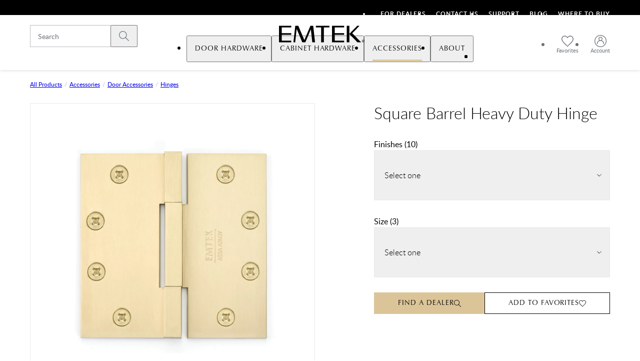

--- FILE ---
content_type: text/html; charset=utf-8
request_url: https://www.emtek.com/all-products/accessories/door-accessories/hinges/square-barrel-heavy-duty-hinge/
body_size: 26416
content:
<!DOCTYPE html><html lang="en"><head><meta charSet="utf-8"/><meta name="viewport" content="width=device-width, height=device-height, initial-scale=1.0, minimum-scale=1.0"/><title>Square Barrel Heavy Duty Hinge | Emtek</title><meta name="description" content="Emtek&#x27;s Square Barrel hinges offer a unique, modern rectangular spine profile when the door is closed. With smooth action, a solid brass construction and loads of style, we might even venture to say that our Square Barrel Hinges are....sexy?
The hinge barrel also features no exposed screws for an aesthetically clean look, unlike some other options on the market."/><link rel="icon" href="/favicon/emtek/favicon.ico"/><meta name="twitter:card" content="summary"/><meta name="twitter:site" content="@EMTEK_products"/><meta name="twitter:title" content="Square Barrel Heavy Duty Hinge"/><meta name="twitter:image" content="https://www.emtek.com/media/original_images/Emtek_Square_Barrel_Hinges_Thin_Leaf_Finishes_1920x1329px_300dpi_RGB_High.webp"/><meta name="twitter:description" content="Emtek&#x27;s Square Barrel hinges offer a unique, modern rectangular spine profile when the door is closed. With smooth action, a solid brass construction and loads of style, we might even venture to say that our Square Barrel Hinges are....sexy?
The hinge barrel also features no exposed screws for an aesthetically clean look, unlike some other options on the market."/><meta property="og:title" content="Square Barrel Heavy Duty Hinge"/><meta property="og:type" content="website"/><meta property="og:image" content="https://www.emtek.com/media/original_images/Emtek_Square_Barrel_Hinges_Thin_Leaf_Finishes_1920x1329px_300dpi_RGB_High.webp"/><meta property="og:description" content="Emtek&#x27;s Square Barrel hinges offer a unique, modern rectangular spine profile when the door is closed. With smooth action, a solid brass construction and loads of style, we might even venture to say that our Square Barrel Hinges are....sexy?
The hinge barrel also features no exposed screws for an aesthetically clean look, unlike some other options on the market."/><meta property="og:site_name" content="www.emtek.com"/><meta name="next-head-count" content="15"/><script>!function(){window.semaphore=window.semaphore||[],window.ketch=function(){window.semaphore.push(arguments)};var e=document.createElement("script");e.type="text/javascript",e.src="https://global.ketchcdn.com/web/v3/config/fortune_brands/emtek/boot.js",e.defer=e.async=!0,document.getElementsByTagName("head")[0].appendChild(e)}();</script><link data-next-font="size-adjust" rel="preconnect" href="/" crossorigin="anonymous"/><link rel="preload" href="/_next/static/css/422fea0ebc504a62.css" as="style"/><link rel="stylesheet" href="/_next/static/css/422fea0ebc504a62.css" data-n-g=""/><link rel="preload" href="/_next/static/css/3ee2635dc9d9ad37.css" as="style"/><link rel="stylesheet" href="/_next/static/css/3ee2635dc9d9ad37.css" data-n-p=""/><link rel="preload" href="/_next/static/css/51fcd1a155dda6a6.css" as="style"/><link rel="stylesheet" href="/_next/static/css/51fcd1a155dda6a6.css" data-n-p=""/><link rel="preload" href="/_next/static/css/669e5a39be647b54.css" as="style"/><link rel="stylesheet" href="/_next/static/css/669e5a39be647b54.css"/><link rel="preload" href="/_next/static/css/3507c861de58dd64.css" as="style"/><link rel="stylesheet" href="/_next/static/css/3507c861de58dd64.css"/><link rel="preload" href="/_next/static/css/7de880c25dcd0736.css" as="style"/><link rel="stylesheet" href="/_next/static/css/7de880c25dcd0736.css"/><noscript data-n-css=""></noscript><script defer="" nomodule="" src="/_next/static/chunks/polyfills-c67a75d1b6f99dc8.js"></script><script defer="" src="/_next/static/chunks/3176-f7179f0c317f6e91.js"></script><script defer="" src="/_next/static/chunks/952-be79b849afbb43eb.js"></script><script defer="" src="/_next/static/chunks/9762-486808054afc9498.js"></script><script defer="" src="/_next/static/chunks/824-00bf1e11853e67b4.js"></script><script defer="" src="/_next/static/chunks/5662-c584f7312270204e.js"></script><script defer="" src="/_next/static/chunks/5404-25c19a2d608a7884.js"></script><script defer="" src="/_next/static/chunks/8842-94187250e4690306.js"></script><script defer="" src="/_next/static/chunks/6637.5f8b4a4b45ac30b7.js"></script><script defer="" src="/_next/static/chunks/1880.0b51a3e469d342ce.js"></script><script defer="" src="/_next/static/chunks/6516.d04eb5e7fee5613c.js"></script><script src="/_next/static/chunks/webpack-1cddff122a881bbe.js" defer=""></script><script src="/_next/static/chunks/framework-6184de68df5aa743.js" defer=""></script><script src="/_next/static/chunks/main-b7fbe2b5924df058.js" defer=""></script><script src="/_next/static/chunks/pages/_app-96304c0b088c8114.js" defer=""></script><script src="/_next/static/chunks/3765-3767c246b4226ede.js" defer=""></script><script src="/_next/static/chunks/5513-58aff05b45f64491.js" defer=""></script><script src="/_next/static/chunks/4229-4ff3eca04cd76a2d.js" defer=""></script><script src="/_next/static/chunks/4911-263b52deedc19041.js" defer=""></script><script src="/_next/static/chunks/pages/%5B%5B...slug%5D%5D-371612b0c6952dcb.js" defer=""></script><script src="/_next/static/kYdn3yCTFOBcn8HjfC5FS/_buildManifest.js" defer=""></script><script src="/_next/static/kYdn3yCTFOBcn8HjfC5FS/_ssgManifest.js" defer=""></script></head><body><div id="__next"><div class="layout_layout__g1XaT" data-frontend-version="22357ebc81fbe586f7b1255f32b62ccb88729691" data-frontend-environment="main" data-backend-version="4520d643e18d4df00df9a3a422944c3cb4653114" data-backend-environment="main"><header class="main-nav_headerWrapper__j7f5Y"><div style="border:0;clip:rect(0 0 0 0);clip-path:inset(50%);height:1px;margin:-1px;overflow:hidden;padding:0;position:absolute;width:1px;white-space:nowrap"><a href="#maincontent">Skip to main content</a></div><div class="utility-bar_utilityBar__333zw"><div class="utility-bar_content__osHlS layout_container__YX1XY"><ul class="utility-bar_menu__SF0un utility_listReset__gJ4ob"><li><a href="/for-dealers/" title="For Dealers" class="utility-bar_menuLink__Rgfw5 button_buttonReset__zvqiF">For Dealers</a></li><li><a href="/support/contact-us/" title="" class="utility-bar_menuLink__Rgfw5 button_buttonReset__zvqiF">Contact Us</a></li><li><a href="/support/" title="" class="utility-bar_menuLink__Rgfw5 button_buttonReset__zvqiF">Support</a></li><li><a href="/blog/" title="Blog" class="utility-bar_menuLink__Rgfw5 button_buttonReset__zvqiF">Blog</a></li><li><a href="/where-to-buy/" title="" class="utility-bar_menuLink__Rgfw5 button_buttonReset__zvqiF">Where To Buy</a></li></ul></div></div><nav aria-label="Main Navigation" class="main-nav_mainNav__kacrN"><div class="main-nav_content__EEZlL layout_container__YX1XY"><div class="main-nav_logoAndMenu__kG4eM"><a href="/" class="main-nav_logoBlock__Bpk38"><div style="border:0;clip:rect(0 0 0 0);clip-path:inset(50%);height:1px;margin:-1px;overflow:hidden;padding:0;position:absolute;width:1px;white-space:nowrap">Emtek</div><svg xmlns="http://www.w3.org/2000/svg" viewBox="0 0 648.7 121.6" class="main-nav_logo__fK70p undefined" aria-hidden="true"><path fill="currentColor" d="m272.8 0 13.4 121.6H266L255.5 26 215 121.6h-22l-41.6-98.1-10.8 98.1h-12.8L141.3 0h22.1l44.5 105L252.4 0h20.4M22.3 0v121.6h89.3v-12.5h-69V66.5h69V54h-69V12.5h69V0zm388 0v121.6h89.3v-12.5h-69V66.5h69V54h-69V12.5h69V0zm-19.4 0h-98.5v12.5h38.2v109.1H351V12.5h39.9zm233.8 121.6L559.1 55l53.7-55h-17l-57.7 59V0H519v121.6h19.1V61.2l59.4 60.4zm4.7-9.7c0 1.4.3 2.7.8 3.8q.75 1.8 2.1 3c.9.9 1.9 1.5 3.1 2s2.4.7 3.7.7 2.5-.2 3.7-.7 2.2-1.1 3-2q1.35-1.35 2.1-3c.5-1.2.8-2.4.8-3.8 0-1.3-.3-2.6-.8-3.8q-.75-1.8-2.1-3c-.9-.9-1.9-1.5-3-2-1.2-.5-2.4-.7-3.7-.7s-2.6.2-3.7.7c-1.2.5-2.2 1.2-3.1 2q-1.35 1.35-2.1 3c-.5 1.2-.8 2.5-.8 3.8m1.8 0c0-1.1.2-2.2.6-3.2s1-1.8 1.7-2.6c.7-.7 1.5-1.3 2.5-1.7s2-.6 3.1-.6 2.1.2 3.1.6 1.8 1 2.5 1.7 1.3 1.6 1.7 2.6.6 2.1.6 3.2q0 1.8-.6 3.3c-.4 1-1 1.9-1.7 2.6s-1.5 1.3-2.5 1.7-2 .6-3.1.6-2.2-.2-3.1-.6-1.8-1-2.5-1.7-1.3-1.6-1.7-2.6q-.6-1.5-.6-3.3m4.1-5.5v11.2h1.7v-4.8h1.8l3 4.8h1.9l-3.2-4.9c.8-.1 1.5-.4 2.1-.8.6-.5.8-1.2.8-2.2 0-1.1-.3-1.9-1-2.4-.6-.5-1.6-.8-3-.8h-4.1zm1.8 5v-3.6h2.3c.3 0 .6 0 .9.1.3 0 .6.1.8.2s.4.3.6.5.2.5.2.9-.1.8-.2 1c-.2.2-.4.4-.7.5s-.6.2-.9.2h-3z"></path></svg></a></div><div class="main-nav_burgerSearch__X5e5W main-nav_burgerSearchOpen__nfG2N"><span class="main-nav_searchWrapper__XpQwq"><button class="main-nav_closeIcon__wn9OP main-nav_navIcon__285nm button_buttonReset__zvqiF"><svg xmlns="http://www.w3.org/2000/svg" viewBox="0 0 24 24" role="img" aria-label=""><path fill="currentColor" d="M20.5 20.5c-.2.2-.6.3-.9.1l-.1-.1-7.5-7.6-7.5 7.5c-.1.1-.3.2-.5.2s-.3-.1-.5-.2c-.2-.2-.3-.6-.1-.9v-.1l7.5-7.5-7.4-7.4c-.3-.3-.3-.7 0-.9.2-.2.6-.3.8-.1l.1.1 7.5 7.5 7.5-7.5c.3-.3.7-.3.9 0 .2.2.3.6.1.9v.1L12.9 12l7.5 7.5c.3.3.3.7.1 1"></path></svg><div style="border:0;clip:rect(0 0 0 0);clip-path:inset(50%);height:1px;margin:-1px;overflow:hidden;padding:0;position:absolute;width:1px;white-space:nowrap">Close search</div></button><div class="input_inputWrapper__56E1E"><input placeholder="Search" class="input_textlikeInput__1UR4O main-nav_searchInput__BQfXj" type="search"/><button class="input_searchIcon__lVsFS button_buttonReset__zvqiF"><svg xmlns="http://www.w3.org/2000/svg" viewBox="0 0 20 20" role="img" aria-label=""><path fill="currentColor" d="M13.75 12.904a7.93 7.93 0 0 0 1.875-5.093C15.625 3.504 12.117 0 7.811 0 3.504 0 0 3.504 0 7.811s3.504 7.814 7.81 7.814a7.93 7.93 0 0 0 5.094-1.875l6.094 6.075c.113.113.26.175.413.175s.3-.063.412-.175a.57.57 0 0 0 0-.826zm-5.94 1.542a6.643 6.643 0 0 1-6.634-6.635 6.643 6.643 0 0 1 6.635-6.635 6.643 6.643 0 0 1 6.634 6.635 6.643 6.643 0 0 1-6.634 6.635"></path></svg><div style="border:0;clip:rect(0 0 0 0);clip-path:inset(50%);height:1px;margin:-1px;overflow:hidden;padding:0;position:absolute;width:1px;white-space:nowrap">Submit search</div></button></div></span></div><div class="main-nav_accountNav__KBw5d main-nav_accountNavOpen__4sxAQ"><ul class="main-nav_accountNavList__U_hIk utility_listReset__gJ4ob"><li class="main-nav_condensedSearchWrapper___5MVZ"><div class="input_inputWrapper__56E1E"><input placeholder="Search" class="input_textlikeInput__1UR4O main-nav_searchInput__BQfXj" type="search"/><button class="input_searchIcon__lVsFS button_buttonReset__zvqiF"><svg xmlns="http://www.w3.org/2000/svg" viewBox="0 0 20 20" role="img" aria-label=""><path fill="currentColor" d="M13.75 12.904a7.93 7.93 0 0 0 1.875-5.093C15.625 3.504 12.117 0 7.811 0 3.504 0 0 3.504 0 7.811s3.504 7.814 7.81 7.814a7.93 7.93 0 0 0 5.094-1.875l6.094 6.075c.113.113.26.175.413.175s.3-.063.412-.175a.57.57 0 0 0 0-.826zm-5.94 1.542a6.643 6.643 0 0 1-6.634-6.635 6.643 6.643 0 0 1 6.635-6.635 6.643 6.643 0 0 1 6.634 6.635 6.643 6.643 0 0 1-6.634 6.635"></path></svg><div style="border:0;clip:rect(0 0 0 0);clip-path:inset(50%);height:1px;margin:-1px;overflow:hidden;padding:0;position:absolute;width:1px;white-space:nowrap">Submit search</div></button></div></li><li class="main-nav_condensedSearchWrapper___5MVZ"><button class="main-nav_closeIcon__wn9OP main-nav_navIcon__285nm button_buttonReset__zvqiF"><svg xmlns="http://www.w3.org/2000/svg" viewBox="0 0 24 24" role="img" aria-label=""><path fill="currentColor" d="M20.5 20.5c-.2.2-.6.3-.9.1l-.1-.1-7.5-7.6-7.5 7.5c-.1.1-.3.2-.5.2s-.3-.1-.5-.2c-.2-.2-.3-.6-.1-.9v-.1l7.5-7.5-7.4-7.4c-.3-.3-.3-.7 0-.9.2-.2.6-.3.8-.1l.1.1 7.5 7.5 7.5-7.5c.3-.3.7-.3.9 0 .2.2.3.6.1.9v.1L12.9 12l7.5 7.5c.3.3.3.7.1 1"></path></svg><div style="border:0;clip:rect(0 0 0 0);clip-path:inset(50%);height:1px;margin:-1px;overflow:hidden;padding:0;position:absolute;width:1px;white-space:nowrap">Close search</div></button></li><li><a href="/account/favorites/" class="main-nav_navIcon__285nm"><svg xmlns="http://www.w3.org/2000/svg" viewBox="0 0 24 23" aria-hidden="true"><path fill="currentColor" d="M22.4 3.003A6.5 6.5 0 0 0 18.761.856a6.54 6.54 0 0 0-4.05.559A8 8 0 0 0 11.99 3.49a8 8 0 0 0-2.718-2.073 6.54 6.54 0 0 0-4.059-.56A6.5 6.5 0 0 0 1.58 3.004 6.8 6.8 0 0 0 .01 7.74c.078 1.978.98 3.287 2.23 5.098 1.161 1.683 2.237 2.801 5.598 6.048a506 506 0 0 1 1.728 1.68c.735.72 1.4 1.368 1.949 1.889l.475.451.474-.45c.549-.522 1.214-1.17 1.95-1.888.542-.53 1.123-1.098 1.727-1.681 3.36-3.247 4.436-4.365 5.598-6.05 1.25-1.812 2.152-3.12 2.23-5.093a6.8 6.8 0 0 0-1.57-4.741m-3.912-.768a5.1 5.1 0 0 1 2.847 1.686 5.45 5.45 0 0 1 1.241 3.79c-.06 1.507-.722 2.534-1.986 4.367-1.093 1.587-2.136 2.672-5.412 5.84l-1.45 1.412-.28.272c-.528.519-1.02 1-1.457 1.42-.418-.401-.885-.858-1.387-1.348l-.073-.072c-.543-.53-1.126-1.1-1.73-1.685-3.275-3.169-4.318-4.253-5.41-5.84-1.264-1.832-1.927-2.858-1.987-4.37a5.44 5.44 0 0 1 1.24-3.784A5.1 5.1 0 0 1 5.49 2.235q.447-.086.91-.088a5.4 5.4 0 0 1 2.299.547 6.5 6.5 0 0 1 2.703 2.339l.588.964.584-.958a6.54 6.54 0 0 1 2.712-2.347 5.2 5.2 0 0 1 3.202-.457"></path></svg><span class="main-nav_accountLinkText__A23SU al-main-nav__fav">Favorites</span></a></li><li><a href="/account/" class="main-nav_navIcon__285nm"><svg xmlns="http://www.w3.org/2000/svg" viewBox="0 0 24 24" aria-hidden="true"><path fill="currentColor" d="M12 22.731C6.082 22.731 1.268 17.917 1.268 12S6.082 1.268 12 1.268 22.731 6.083 22.731 12c0 5.918-4.814 10.731-10.731 10.731m3.888-15.06a3.887 3.887 0 0 0-3.884-3.883A3.887 3.887 0 0 0 8.12 7.67c0 1.175.55 2.297 1.482 3.035A7.115 7.115 0 0 0 4.87 17.41a.6.6 0 0 0 .295.555.69.69 0 0 0 .68 0 .6.6 0 0 0 .295-.553c0-3.232 2.63-5.86 5.864-5.86a5.867 5.867 0 0 1 5.863 5.858c-.003.245.1.441.295.555.102.059.22.088.34.088a.7.7 0 0 0 .34-.088.6.6 0 0 0 .294-.553 7.11 7.11 0 0 0-4.73-6.707 3.9 3.9 0 0 0 1.482-3.035zM12 0C5.383 0 0 5.383 0 12s5.383 12 12 12 12-5.383 12-12S18.617 0 12 0m2.606 7.67a2.614 2.614 0 0 1-2.61 2.613 2.614 2.614 0 0 1 0-5.226 2.614 2.614 0 0 1 2.61 2.613"></path></svg><span class="main-nav_accountLinkText__A23SU al-main-nav__acct">Account</span></a></li></ul></div></div><ul style="opacity:0;transform:translateY(-100%);pointer-events:none" class="main-menu_mainMenu__C_AL4 utility_listReset__gJ4ob main-menu_hasUtilityMenu__5b67q"><li class="main-menu_mainListItem__vj25w"><button aria-haspopup="true" aria-expanded="false" aria-controls="41a489e1-0f17-42a3-aac6-6eb32a2ee293" class="main-menu_clickable__gFi9V al-main-nav__dropdown al-main-nav__dropdown--door-hardware button_buttonReset__zvqiF"><span>Door Hardware</span><svg xmlns="http://www.w3.org/2000/svg" viewBox="0 0 16 16"><path fill="currentColor" d="M4.9 15c.1 0 .2-.1.3-.1l6.3-6.5c.1-.1.1-.2.1-.3s0-.2-.1-.3L5.2 1.1c-.1 0-.2-.1-.3-.1-.2 0-.3.1-.4.1-.2.2-.2.5 0 .7l6 6.2-6 6.2c-.2.2-.2.5 0 .7.1 0 .2.1.4.1"></path></svg></button><div class="submenu_subMenu__QQJzq" id="41a489e1-0f17-42a3-aac6-6eb32a2ee293"><div class="submenu_contentWrapper__oC4o3 layout_gridContainer__PiYrC layout_container__YX1XY layout_grid__hh4mJ"><div class="submenu_mainContent__SPSwC"><ul class="submenu_productList__ShZmX submenu_subMenuList__dMPxA utility_listReset__gJ4ob"><li class="submenu_navProduct__SYVfZ al-main-dropdown-menu__tile al-main-dropdown-menu__tile--front-door-entry-sets al-main-dropdown-menu__tile--nav-product"><a href="/all-products/door-hardware/front-door-entry-sets/" title="" class=""><img loading="lazy" sizes="(max-width: 320px) 290px, (max-width: 1024px) 100vw, (min-width: 1024px) 110px" alt="" aria-hidden="true" class="
               responsiveImage_defaultStyling__qmrB7
               
            " src="https://res.cloudinary.com/emtek/image/fetch/f_auto,q_auto,w_110,c_fill,d_product-placeholder.jpg,ar_1:1,dpr_auto/https%3A%2F%2Fwww.emtek.com%2Fmedia%2Foriginal_images%2FNav_DoorMenu13x_zeO2xnn.jpg" srcSet="https://res.cloudinary.com/emtek/image/fetch/f_auto,q_auto,w_110,c_fill,d_product-placeholder.jpg,ar_1:1,dpr_auto/https%3A%2F%2Fwww.emtek.com%2Fmedia%2Foriginal_images%2FNav_DoorMenu13x_zeO2xnn.jpg 110w,https://res.cloudinary.com/emtek/image/fetch/f_auto,q_auto,w_220,c_fill,d_product-placeholder.jpg,ar_1:1,dpr_auto/https%3A%2F%2Fwww.emtek.com%2Fmedia%2Foriginal_images%2FNav_DoorMenu13x_zeO2xnn.jpg 220w,https://res.cloudinary.com/emtek/image/fetch/f_auto,q_auto,w_330,c_fill,d_product-placeholder.jpg,ar_1:1,dpr_auto/https%3A%2F%2Fwww.emtek.com%2Fmedia%2Foriginal_images%2FNav_DoorMenu13x_zeO2xnn.jpg 330w"/>Front Door Entry Sets</a></li><li class="submenu_navProduct__SYVfZ al-main-dropdown-menu__tile al-main-dropdown-menu__tile--electronic-locks al-main-dropdown-menu__tile--nav-product"><a href="/all-products/door-hardware/electronic-locks/electronic-front-door-entry-sets/" title="Electronic Front Door Entry Sets" class=""><img loading="lazy" sizes="(max-width: 320px) 290px, (max-width: 1024px) 100vw, (min-width: 1024px) 110px" alt="" aria-hidden="true" class="
               responsiveImage_defaultStyling__qmrB7
               
            " src="https://res.cloudinary.com/emtek/image/fetch/f_auto,q_auto,w_110,c_fill,d_product-placeholder.jpg,ar_1:1,dpr_auto/https%3A%2F%2Fwww.emtek.com%2Fmedia%2Foriginal_images%2FEMP2_480x480.jpg" srcSet="https://res.cloudinary.com/emtek/image/fetch/f_auto,q_auto,w_110,c_fill,d_product-placeholder.jpg,ar_1:1,dpr_auto/https%3A%2F%2Fwww.emtek.com%2Fmedia%2Foriginal_images%2FEMP2_480x480.jpg 110w,https://res.cloudinary.com/emtek/image/fetch/f_auto,q_auto,w_220,c_fill,d_product-placeholder.jpg,ar_1:1,dpr_auto/https%3A%2F%2Fwww.emtek.com%2Fmedia%2Foriginal_images%2FEMP2_480x480.jpg 220w,https://res.cloudinary.com/emtek/image/fetch/f_auto,q_auto,w_330,c_fill,d_product-placeholder.jpg,ar_1:1,dpr_auto/https%3A%2F%2Fwww.emtek.com%2Fmedia%2Foriginal_images%2FEMP2_480x480.jpg 330w"/>Electronic Locks</a></li><li class="submenu_navProduct__SYVfZ al-main-dropdown-menu__tile al-main-dropdown-menu__tile--deadbolts al-main-dropdown-menu__tile--nav-product"><a href="/all-products/door-hardware/deadbolts/" title="" class=""><img loading="lazy" sizes="(max-width: 320px) 290px, (max-width: 1024px) 100vw, (min-width: 1024px) 110px" alt="" aria-hidden="true" class="
               responsiveImage_defaultStyling__qmrB7
               
            " src="https://res.cloudinary.com/emtek/image/fetch/f_auto,q_auto,w_110,c_fill,d_product-placeholder.jpg,ar_1:1,dpr_auto/https%3A%2F%2Fwww.emtek.com%2Fmedia%2Foriginal_images%2FDB_59_Modern_US14.jpg" srcSet="https://res.cloudinary.com/emtek/image/fetch/f_auto,q_auto,w_110,c_fill,d_product-placeholder.jpg,ar_1:1,dpr_auto/https%3A%2F%2Fwww.emtek.com%2Fmedia%2Foriginal_images%2FDB_59_Modern_US14.jpg 110w,https://res.cloudinary.com/emtek/image/fetch/f_auto,q_auto,w_220,c_fill,d_product-placeholder.jpg,ar_1:1,dpr_auto/https%3A%2F%2Fwww.emtek.com%2Fmedia%2Foriginal_images%2FDB_59_Modern_US14.jpg 220w,https://res.cloudinary.com/emtek/image/fetch/f_auto,q_auto,w_330,c_fill,d_product-placeholder.jpg,ar_1:1,dpr_auto/https%3A%2F%2Fwww.emtek.com%2Fmedia%2Foriginal_images%2FDB_59_Modern_US14.jpg 330w"/>Deadbolts</a></li><li class="submenu_navProduct__SYVfZ al-main-dropdown-menu__tile al-main-dropdown-menu__tile--keyed-entry al-main-dropdown-menu__tile--nav-product"><a href="/all-products/door-hardware/keyed-levers-and-knobs/" title="" class=""><img loading="lazy" sizes="(max-width: 320px) 290px, (max-width: 1024px) 100vw, (min-width: 1024px) 110px" alt="" aria-hidden="true" class="
               responsiveImage_defaultStyling__qmrB7
               
            " src="https://res.cloudinary.com/emtek/image/fetch/f_auto,q_auto,w_110,c_fill,d_product-placeholder.jpg,ar_1:1,dpr_auto/https%3A%2F%2Fwww.emtek.com%2Fmedia%2Foriginal_images%2FLuzern_Keyed_US15_240x240_1.jpg" srcSet="https://res.cloudinary.com/emtek/image/fetch/f_auto,q_auto,w_110,c_fill,d_product-placeholder.jpg,ar_1:1,dpr_auto/https%3A%2F%2Fwww.emtek.com%2Fmedia%2Foriginal_images%2FLuzern_Keyed_US15_240x240_1.jpg 110w,https://res.cloudinary.com/emtek/image/fetch/f_auto,q_auto,w_220,c_fill,d_product-placeholder.jpg,ar_1:1,dpr_auto/https%3A%2F%2Fwww.emtek.com%2Fmedia%2Foriginal_images%2FLuzern_Keyed_US15_240x240_1.jpg 220w,https://res.cloudinary.com/emtek/image/fetch/f_auto,q_auto,w_330,c_fill,d_product-placeholder.jpg,ar_1:1,dpr_auto/https%3A%2F%2Fwww.emtek.com%2Fmedia%2Foriginal_images%2FLuzern_Keyed_US15_240x240_1.jpg 330w"/>Keyed Entry</a></li><li class="submenu_navProduct__SYVfZ al-main-dropdown-menu__tile al-main-dropdown-menu__tile--knobs-leversets al-main-dropdown-menu__tile--nav-product"><a href="/all-products/door-hardware/knobs-lever-and-rosettes/" title="" class=""><img loading="lazy" sizes="(max-width: 320px) 290px, (max-width: 1024px) 100vw, (min-width: 1024px) 110px" alt="" aria-hidden="true" class="
               responsiveImage_defaultStyling__qmrB7
               
            " src="https://res.cloudinary.com/emtek/image/fetch/f_auto,q_auto,w_110,c_fill,d_product-placeholder.jpg,ar_1:1,dpr_auto/https%3A%2F%2Fwww.emtek.com%2Fmedia%2Foriginal_images%2FLuzern_Keyed_US15_240x240.jpg" srcSet="https://res.cloudinary.com/emtek/image/fetch/f_auto,q_auto,w_110,c_fill,d_product-placeholder.jpg,ar_1:1,dpr_auto/https%3A%2F%2Fwww.emtek.com%2Fmedia%2Foriginal_images%2FLuzern_Keyed_US15_240x240.jpg 110w,https://res.cloudinary.com/emtek/image/fetch/f_auto,q_auto,w_220,c_fill,d_product-placeholder.jpg,ar_1:1,dpr_auto/https%3A%2F%2Fwww.emtek.com%2Fmedia%2Foriginal_images%2FLuzern_Keyed_US15_240x240.jpg 220w,https://res.cloudinary.com/emtek/image/fetch/f_auto,q_auto,w_330,c_fill,d_product-placeholder.jpg,ar_1:1,dpr_auto/https%3A%2F%2Fwww.emtek.com%2Fmedia%2Foriginal_images%2FLuzern_Keyed_US15_240x240.jpg 330w"/>Knobs &amp; Leversets</a></li><li class="submenu_navProduct__SYVfZ al-main-dropdown-menu__tile al-main-dropdown-menu__tile--sideplate-locks al-main-dropdown-menu__tile--nav-product"><a href="/all-products/door-hardware/sideplate-locks/" title="sideplates" class=""><img loading="lazy" sizes="(max-width: 320px) 290px, (max-width: 1024px) 100vw, (min-width: 1024px) 110px" alt="" aria-hidden="true" class="
               responsiveImage_defaultStyling__qmrB7
               
            " src="https://res.cloudinary.com/emtek/image/fetch/f_auto,q_auto,w_110,c_fill,d_product-placeholder.jpg,ar_1:1,dpr_auto/https%3A%2F%2Fwww.emtek.com%2Fmedia%2Foriginal_images%2FNav_DoorMenu63x_IK0jTfc.jpg" srcSet="https://res.cloudinary.com/emtek/image/fetch/f_auto,q_auto,w_110,c_fill,d_product-placeholder.jpg,ar_1:1,dpr_auto/https%3A%2F%2Fwww.emtek.com%2Fmedia%2Foriginal_images%2FNav_DoorMenu63x_IK0jTfc.jpg 110w,https://res.cloudinary.com/emtek/image/fetch/f_auto,q_auto,w_220,c_fill,d_product-placeholder.jpg,ar_1:1,dpr_auto/https%3A%2F%2Fwww.emtek.com%2Fmedia%2Foriginal_images%2FNav_DoorMenu63x_IK0jTfc.jpg 220w,https://res.cloudinary.com/emtek/image/fetch/f_auto,q_auto,w_330,c_fill,d_product-placeholder.jpg,ar_1:1,dpr_auto/https%3A%2F%2Fwww.emtek.com%2Fmedia%2Foriginal_images%2FNav_DoorMenu63x_IK0jTfc.jpg 330w"/>Sideplate Locks</a></li><li class="submenu_navProduct__SYVfZ al-main-dropdown-menu__tile al-main-dropdown-menu__tile--barn-door-hardware al-main-dropdown-menu__tile--nav-product"><a href="/all-products/door-hardware/barn-door-hardware/" title="" class=""><img loading="lazy" sizes="(max-width: 320px) 290px, (max-width: 1024px) 100vw, (min-width: 1024px) 110px" alt="" aria-hidden="true" class="
               responsiveImage_defaultStyling__qmrB7
               
            " src="https://res.cloudinary.com/emtek/image/fetch/f_auto,q_auto,w_110,c_fill,d_product-placeholder.jpg,ar_1:1,dpr_auto/https%3A%2F%2Fwww.emtek.com%2Fmedia%2Foriginal_images%2FNav_DoorMenu73x_si6H713.jpg" srcSet="https://res.cloudinary.com/emtek/image/fetch/f_auto,q_auto,w_110,c_fill,d_product-placeholder.jpg,ar_1:1,dpr_auto/https%3A%2F%2Fwww.emtek.com%2Fmedia%2Foriginal_images%2FNav_DoorMenu73x_si6H713.jpg 110w,https://res.cloudinary.com/emtek/image/fetch/f_auto,q_auto,w_220,c_fill,d_product-placeholder.jpg,ar_1:1,dpr_auto/https%3A%2F%2Fwww.emtek.com%2Fmedia%2Foriginal_images%2FNav_DoorMenu73x_si6H713.jpg 220w,https://res.cloudinary.com/emtek/image/fetch/f_auto,q_auto,w_330,c_fill,d_product-placeholder.jpg,ar_1:1,dpr_auto/https%3A%2F%2Fwww.emtek.com%2Fmedia%2Foriginal_images%2FNav_DoorMenu73x_si6H713.jpg 330w"/>Barn Door Hardware</a></li><li class="submenu_navProduct__SYVfZ al-main-dropdown-menu__tile al-main-dropdown-menu__tile--sliding-door-hardware al-main-dropdown-menu__tile--nav-product"><a href="/all-products/door-hardware/sliding-door-hardware/" title="" class=""><img loading="lazy" sizes="(max-width: 320px) 290px, (max-width: 1024px) 100vw, (min-width: 1024px) 110px" alt="" aria-hidden="true" class="
               responsiveImage_defaultStyling__qmrB7
               
            " src="https://res.cloudinary.com/emtek/image/fetch/f_auto,q_auto,w_110,c_fill,d_product-placeholder.jpg,ar_1:1,dpr_auto/https%3A%2F%2Fwww.emtek.com%2Fmedia%2Foriginal_images%2FNarrow_Modern_Rectangular_Privacy_200x200px.jpg" srcSet="https://res.cloudinary.com/emtek/image/fetch/f_auto,q_auto,w_110,c_fill,d_product-placeholder.jpg,ar_1:1,dpr_auto/https%3A%2F%2Fwww.emtek.com%2Fmedia%2Foriginal_images%2FNarrow_Modern_Rectangular_Privacy_200x200px.jpg 110w,https://res.cloudinary.com/emtek/image/fetch/f_auto,q_auto,w_220,c_fill,d_product-placeholder.jpg,ar_1:1,dpr_auto/https%3A%2F%2Fwww.emtek.com%2Fmedia%2Foriginal_images%2FNarrow_Modern_Rectangular_Privacy_200x200px.jpg 220w,https://res.cloudinary.com/emtek/image/fetch/f_auto,q_auto,w_330,c_fill,d_product-placeholder.jpg,ar_1:1,dpr_auto/https%3A%2F%2Fwww.emtek.com%2Fmedia%2Foriginal_images%2FNarrow_Modern_Rectangular_Privacy_200x200px.jpg 330w"/>Sliding Door Hardware</a></li><li class="submenu_navProduct__SYVfZ al-main-dropdown-menu__tile al-main-dropdown-menu__tile--door-accessories al-main-dropdown-menu__tile--nav-product"><a href="/all-products/door-hardware/door-accessories/" title="" class=""><img loading="lazy" sizes="(max-width: 320px) 290px, (max-width: 1024px) 100vw, (min-width: 1024px) 110px" alt="" aria-hidden="true" class="
               responsiveImage_defaultStyling__qmrB7
               
            " src="https://res.cloudinary.com/emtek/image/fetch/f_auto,q_auto,w_110,c_fill,d_product-placeholder.jpg,ar_1:1,dpr_auto/https%3A%2F%2Fwww.emtek.com%2Fmedia%2Foriginal_images%2FDA_158_Cylinder_Floor_Bumper_US15.jpg" srcSet="https://res.cloudinary.com/emtek/image/fetch/f_auto,q_auto,w_110,c_fill,d_product-placeholder.jpg,ar_1:1,dpr_auto/https%3A%2F%2Fwww.emtek.com%2Fmedia%2Foriginal_images%2FDA_158_Cylinder_Floor_Bumper_US15.jpg 110w,https://res.cloudinary.com/emtek/image/fetch/f_auto,q_auto,w_220,c_fill,d_product-placeholder.jpg,ar_1:1,dpr_auto/https%3A%2F%2Fwww.emtek.com%2Fmedia%2Foriginal_images%2FDA_158_Cylinder_Floor_Bumper_US15.jpg 220w,https://res.cloudinary.com/emtek/image/fetch/f_auto,q_auto,w_330,c_fill,d_product-placeholder.jpg,ar_1:1,dpr_auto/https%3A%2F%2Fwww.emtek.com%2Fmedia%2Foriginal_images%2FDA_158_Cylinder_Floor_Bumper_US15.jpg 330w"/>Door Accessories</a></li><li class="submenu_navProduct__SYVfZ al-main-dropdown-menu__tile al-main-dropdown-menu__tile--multi-point-lock-trim al-main-dropdown-menu__tile--nav-product"><a href="/all-products/door-hardware/multi-point-lock-trim/" title="" class=""><img loading="lazy" sizes="(max-width: 320px) 290px, (max-width: 1024px) 100vw, (min-width: 1024px) 110px" alt="" aria-hidden="true" class="
               responsiveImage_defaultStyling__qmrB7
               
            " src="https://res.cloudinary.com/emtek/image/fetch/f_auto,q_auto,w_110,c_fill,d_product-placeholder.jpg,ar_1:1,dpr_auto/https%3A%2F%2Fwww.emtek.com%2Fmedia%2Foriginal_images%2FNav_DoorMenu103x_QzEfVZX.jpg" srcSet="https://res.cloudinary.com/emtek/image/fetch/f_auto,q_auto,w_110,c_fill,d_product-placeholder.jpg,ar_1:1,dpr_auto/https%3A%2F%2Fwww.emtek.com%2Fmedia%2Foriginal_images%2FNav_DoorMenu103x_QzEfVZX.jpg 110w,https://res.cloudinary.com/emtek/image/fetch/f_auto,q_auto,w_220,c_fill,d_product-placeholder.jpg,ar_1:1,dpr_auto/https%3A%2F%2Fwww.emtek.com%2Fmedia%2Foriginal_images%2FNav_DoorMenu103x_QzEfVZX.jpg 220w,https://res.cloudinary.com/emtek/image/fetch/f_auto,q_auto,w_330,c_fill,d_product-placeholder.jpg,ar_1:1,dpr_auto/https%3A%2F%2Fwww.emtek.com%2Fmedia%2Foriginal_images%2FNav_DoorMenu103x_QzEfVZX.jpg 330w"/>Multi Point Lock Trim</a></li></ul><div class="submenu_ctaWrapper__HPSRR al-main-dropdown-menu__cta al-main-dropdown-menu__cta--browse-door-hardware"><a href="/all-products/door-hardware/" title="" class="submenu_cta__Hju4l">Browse Door Hardware</a></div></div><div aria-hidden="true" class="submenu_divider__CIVc9"></div><aside class="submenu_navLinksPanel__MVJlT"><dl class="utility_listReset__gJ4ob"><dt><span>More Ways to Browse</span></dt><div><dd><a href="/all-products/" title="" class="al-main-dropdown-menu__more-link">All Products</a></dd><dd><a href="/emtek-select-levers/" title="" class="al-main-dropdown-menu__more-link">Emtek Select</a></dd><dd><a href="/all-products/door-hardware?468=381944" title="Glass Porcelain Door Hardware" class="al-main-dropdown-menu__more-link">Glass and Porcelain Knobs</a></dd></div></dl></aside></div><div class="submenu_overlay__d9Dwg" aria-hidden="true"></div></div></li><li class="main-menu_mainListItem__vj25w"><button aria-haspopup="true" aria-expanded="false" aria-controls="8a3526ab-c547-47db-9037-2b22f13da23a" class="main-menu_clickable__gFi9V al-main-nav__dropdown al-main-nav__dropdown--cabinet-hardware button_buttonReset__zvqiF"><span>Cabinet Hardware</span><svg xmlns="http://www.w3.org/2000/svg" viewBox="0 0 16 16"><path fill="currentColor" d="M4.9 15c.1 0 .2-.1.3-.1l6.3-6.5c.1-.1.1-.2.1-.3s0-.2-.1-.3L5.2 1.1c-.1 0-.2-.1-.3-.1-.2 0-.3.1-.4.1-.2.2-.2.5 0 .7l6 6.2-6 6.2c-.2.2-.2.5 0 .7.1 0 .2.1.4.1"></path></svg></button><div class="submenu_subMenu__QQJzq" id="8a3526ab-c547-47db-9037-2b22f13da23a"><div class="submenu_contentWrapper__oC4o3 layout_gridContainer__PiYrC layout_container__YX1XY layout_grid__hh4mJ"><div class="submenu_mainContent__SPSwC"><ul class="submenu_productList__ShZmX submenu_subMenuList__dMPxA utility_listReset__gJ4ob"><li class="submenu_navProduct__SYVfZ al-main-dropdown-menu__tile al-main-dropdown-menu__tile--cabinet-knobs al-main-dropdown-menu__tile--nav-product"><a href="/all-products/cabinet-hardware/cabinet-knobs/" title="" class=""><img loading="lazy" sizes="(max-width: 320px) 290px, (max-width: 1024px) 100vw, (min-width: 1024px) 110px" alt="" aria-hidden="true" class="
               responsiveImage_defaultStyling__qmrB7
               
            " src="https://res.cloudinary.com/emtek/image/fetch/f_auto,q_auto,w_110,c_fill,d_product-placeholder.jpg,ar_1:1,dpr_auto/https%3A%2F%2Fwww.emtek.com%2Fmedia%2Foriginal_images%2FCabinet_Knob_Industrial_Modern_Haydon_Knob_86697_Satin_Brass_4_web.jpg" srcSet="https://res.cloudinary.com/emtek/image/fetch/f_auto,q_auto,w_110,c_fill,d_product-placeholder.jpg,ar_1:1,dpr_auto/https%3A%2F%2Fwww.emtek.com%2Fmedia%2Foriginal_images%2FCabinet_Knob_Industrial_Modern_Haydon_Knob_86697_Satin_Brass_4_web.jpg 110w,https://res.cloudinary.com/emtek/image/fetch/f_auto,q_auto,w_220,c_fill,d_product-placeholder.jpg,ar_1:1,dpr_auto/https%3A%2F%2Fwww.emtek.com%2Fmedia%2Foriginal_images%2FCabinet_Knob_Industrial_Modern_Haydon_Knob_86697_Satin_Brass_4_web.jpg 220w,https://res.cloudinary.com/emtek/image/fetch/f_auto,q_auto,w_330,c_fill,d_product-placeholder.jpg,ar_1:1,dpr_auto/https%3A%2F%2Fwww.emtek.com%2Fmedia%2Foriginal_images%2FCabinet_Knob_Industrial_Modern_Haydon_Knob_86697_Satin_Brass_4_web.jpg 330w"/>Cabinet Knobs</a></li><li class="submenu_navProduct__SYVfZ al-main-dropdown-menu__tile al-main-dropdown-menu__tile--cabinet-pulls al-main-dropdown-menu__tile--nav-product"><a href="/all-products/cabinet-hardware/cabinet-pulls/" title="" class=""><img loading="lazy" sizes="(max-width: 320px) 290px, (max-width: 1024px) 100vw, (min-width: 1024px) 110px" alt="" aria-hidden="true" class="
               responsiveImage_defaultStyling__qmrB7
               
            " src="https://res.cloudinary.com/emtek/image/fetch/f_auto,q_auto,w_110,c_fill,d_product-placeholder.jpg,ar_1:1,dpr_auto/https%3A%2F%2Fwww.emtek.com%2Fmedia%2Foriginal_images%2F84052_KN_SCU.jpg" srcSet="https://res.cloudinary.com/emtek/image/fetch/f_auto,q_auto,w_110,c_fill,d_product-placeholder.jpg,ar_1:1,dpr_auto/https%3A%2F%2Fwww.emtek.com%2Fmedia%2Foriginal_images%2F84052_KN_SCU.jpg 110w,https://res.cloudinary.com/emtek/image/fetch/f_auto,q_auto,w_220,c_fill,d_product-placeholder.jpg,ar_1:1,dpr_auto/https%3A%2F%2Fwww.emtek.com%2Fmedia%2Foriginal_images%2F84052_KN_SCU.jpg 220w,https://res.cloudinary.com/emtek/image/fetch/f_auto,q_auto,w_330,c_fill,d_product-placeholder.jpg,ar_1:1,dpr_auto/https%3A%2F%2Fwww.emtek.com%2Fmedia%2Foriginal_images%2F84052_KN_SCU.jpg 330w"/>Cabinet Pulls</a></li><li class="submenu_navProduct__SYVfZ al-main-dropdown-menu__tile al-main-dropdown-menu__tile--cabinet-latches al-main-dropdown-menu__tile--nav-product"><a href="/all-products/cabinet-hardware/cabinet-latches/" title="" class=""><img loading="lazy" sizes="(max-width: 320px) 290px, (max-width: 1024px) 100vw, (min-width: 1024px) 110px" alt="" aria-hidden="true" class="
               responsiveImage_defaultStyling__qmrB7
               
            " src="https://res.cloudinary.com/emtek/image/fetch/f_auto,q_auto,w_110,c_fill,d_product-placeholder.jpg,ar_1:1,dpr_auto/https%3A%2F%2Fwww.emtek.com%2Fmedia%2Foriginal_images%2FNav_CabinetMenu_3_AQg0UhP.jpeg" srcSet="https://res.cloudinary.com/emtek/image/fetch/f_auto,q_auto,w_110,c_fill,d_product-placeholder.jpg,ar_1:1,dpr_auto/https%3A%2F%2Fwww.emtek.com%2Fmedia%2Foriginal_images%2FNav_CabinetMenu_3_AQg0UhP.jpeg 110w,https://res.cloudinary.com/emtek/image/fetch/f_auto,q_auto,w_220,c_fill,d_product-placeholder.jpg,ar_1:1,dpr_auto/https%3A%2F%2Fwww.emtek.com%2Fmedia%2Foriginal_images%2FNav_CabinetMenu_3_AQg0UhP.jpeg 220w,https://res.cloudinary.com/emtek/image/fetch/f_auto,q_auto,w_330,c_fill,d_product-placeholder.jpg,ar_1:1,dpr_auto/https%3A%2F%2Fwww.emtek.com%2Fmedia%2Foriginal_images%2FNav_CabinetMenu_3_AQg0UhP.jpeg 330w"/>Cabinet Latches</a></li><li class="submenu_navProduct__SYVfZ al-main-dropdown-menu__tile al-main-dropdown-menu__tile--appliance-pulls al-main-dropdown-menu__tile--nav-product"><a href="/all-products/cabinet-hardware/appliance-pulls/" title="" class=""><img loading="lazy" sizes="(max-width: 320px) 290px, (max-width: 1024px) 100vw, (min-width: 1024px) 110px" alt="" aria-hidden="true" class="
               responsiveImage_defaultStyling__qmrB7
               
            " src="https://res.cloudinary.com/emtek/image/fetch/f_auto,q_auto,w_110,c_fill,d_product-placeholder.jpg,ar_1:1,dpr_auto/https%3A%2F%2Fwww.emtek.com%2Fmedia%2Foriginal_images%2FNav_CabinetMenu_4_dWXdysd.jpeg" srcSet="https://res.cloudinary.com/emtek/image/fetch/f_auto,q_auto,w_110,c_fill,d_product-placeholder.jpg,ar_1:1,dpr_auto/https%3A%2F%2Fwww.emtek.com%2Fmedia%2Foriginal_images%2FNav_CabinetMenu_4_dWXdysd.jpeg 110w,https://res.cloudinary.com/emtek/image/fetch/f_auto,q_auto,w_220,c_fill,d_product-placeholder.jpg,ar_1:1,dpr_auto/https%3A%2F%2Fwww.emtek.com%2Fmedia%2Foriginal_images%2FNav_CabinetMenu_4_dWXdysd.jpeg 220w,https://res.cloudinary.com/emtek/image/fetch/f_auto,q_auto,w_330,c_fill,d_product-placeholder.jpg,ar_1:1,dpr_auto/https%3A%2F%2Fwww.emtek.com%2Fmedia%2Foriginal_images%2FNav_CabinetMenu_4_dWXdysd.jpeg 330w"/>Appliance Pulls</a></li><li class="submenu_navProduct__SYVfZ al-main-dropdown-menu__tile al-main-dropdown-menu__tile--cabinet-backplates al-main-dropdown-menu__tile--nav-product"><a href="/all-products/cabinet-hardware/cabinet-backplates/" title="" class=""><img loading="lazy" sizes="(max-width: 320px) 290px, (max-width: 1024px) 100vw, (min-width: 1024px) 110px" alt="" aria-hidden="true" class="
               responsiveImage_defaultStyling__qmrB7
               
            " src="https://res.cloudinary.com/emtek/image/fetch/f_auto,q_auto,w_110,c_fill,d_product-placeholder.jpg,ar_1:1,dpr_auto/https%3A%2F%2Fwww.emtek.com%2Fmedia%2Foriginal_images%2FNav_CabinetMenu_5_uqZCc1p.jpeg" srcSet="https://res.cloudinary.com/emtek/image/fetch/f_auto,q_auto,w_110,c_fill,d_product-placeholder.jpg,ar_1:1,dpr_auto/https%3A%2F%2Fwww.emtek.com%2Fmedia%2Foriginal_images%2FNav_CabinetMenu_5_uqZCc1p.jpeg 110w,https://res.cloudinary.com/emtek/image/fetch/f_auto,q_auto,w_220,c_fill,d_product-placeholder.jpg,ar_1:1,dpr_auto/https%3A%2F%2Fwww.emtek.com%2Fmedia%2Foriginal_images%2FNav_CabinetMenu_5_uqZCc1p.jpeg 220w,https://res.cloudinary.com/emtek/image/fetch/f_auto,q_auto,w_330,c_fill,d_product-placeholder.jpg,ar_1:1,dpr_auto/https%3A%2F%2Fwww.emtek.com%2Fmedia%2Foriginal_images%2FNav_CabinetMenu_5_uqZCc1p.jpeg 330w"/>Cabinet Backplates</a></li></ul><div class="submenu_ctaWrapper__HPSRR al-main-dropdown-menu__cta al-main-dropdown-menu__cta--browse-cabinet-hardware"><a href="/all-products/cabinet-hardware/" title="" class="submenu_cta__Hju4l">Browse Cabinet Hardware</a></div></div><div aria-hidden="true" class="submenu_divider__CIVc9"></div><aside class="submenu_navLinksPanel__MVJlT"><dl class="utility_listReset__gJ4ob"><dt><span>More Ways To Browse</span></dt><div><dd><a href="/all-products/cabinet-hardware?468=371542" title="Sandcast Bronze Cabinet" class="al-main-dropdown-menu__more-link">Sandcast Bronze Cabinet Hardware</a></dd><dd><a href="/all-products/cabinet-hardware?468=371544&amp;468=371540" title="Transitional Cabinet" class="al-main-dropdown-menu__more-link">Transitional Cabinet Hardware</a></dd></div></dl></aside></div><div class="submenu_overlay__d9Dwg" aria-hidden="true"></div></div></li><li class="main-menu_mainListItem__vj25w main-menu_pathActive__cbCoX"><button aria-haspopup="true" aria-expanded="false" aria-controls="3bca9dc5-9851-4148-9232-882f4720ab11" class="main-menu_clickable__gFi9V al-main-nav__dropdown al-main-nav__dropdown--accessories button_buttonReset__zvqiF"><span>Accessories</span><svg xmlns="http://www.w3.org/2000/svg" viewBox="0 0 16 16"><path fill="currentColor" d="M4.9 15c.1 0 .2-.1.3-.1l6.3-6.5c.1-.1.1-.2.1-.3s0-.2-.1-.3L5.2 1.1c-.1 0-.2-.1-.3-.1-.2 0-.3.1-.4.1-.2.2-.2.5 0 .7l6 6.2-6 6.2c-.2.2-.2.5 0 .7.1 0 .2.1.4.1"></path></svg></button><div class="submenu_subMenu__QQJzq" id="3bca9dc5-9851-4148-9232-882f4720ab11"><div class="submenu_contentWrapper__oC4o3 layout_gridContainer__PiYrC layout_container__YX1XY layout_grid__hh4mJ"><div class="submenu_mainContent__SPSwC"><ul class="submenu_productList__ShZmX submenu_subMenuList__dMPxA utility_listReset__gJ4ob"><li class="submenu_navProduct__SYVfZ al-main-dropdown-menu__tile al-main-dropdown-menu__tile--bath-hardware al-main-dropdown-menu__tile--nav-product"><a href="/all-products/accessories/bath-hardware/" title="" class=""><img loading="lazy" sizes="(max-width: 320px) 290px, (max-width: 1024px) 100vw, (min-width: 1024px) 110px" alt="" aria-hidden="true" class="
               responsiveImage_defaultStyling__qmrB7
               
            " src="https://res.cloudinary.com/emtek/image/fetch/f_auto,q_auto,w_110,c_fill,d_product-placeholder.jpg,ar_1:1,dpr_auto/https%3A%2F%2Fwww.emtek.com%2Fmedia%2Foriginal_images%2FNav_AccesMenu_1_ixp7qah.jpeg" srcSet="https://res.cloudinary.com/emtek/image/fetch/f_auto,q_auto,w_110,c_fill,d_product-placeholder.jpg,ar_1:1,dpr_auto/https%3A%2F%2Fwww.emtek.com%2Fmedia%2Foriginal_images%2FNav_AccesMenu_1_ixp7qah.jpeg 110w,https://res.cloudinary.com/emtek/image/fetch/f_auto,q_auto,w_220,c_fill,d_product-placeholder.jpg,ar_1:1,dpr_auto/https%3A%2F%2Fwww.emtek.com%2Fmedia%2Foriginal_images%2FNav_AccesMenu_1_ixp7qah.jpeg 220w,https://res.cloudinary.com/emtek/image/fetch/f_auto,q_auto,w_330,c_fill,d_product-placeholder.jpg,ar_1:1,dpr_auto/https%3A%2F%2Fwww.emtek.com%2Fmedia%2Foriginal_images%2FNav_AccesMenu_1_ixp7qah.jpeg 330w"/>Bath Hardware</a></li><li class="submenu_navProduct__SYVfZ al-main-dropdown-menu__tile al-main-dropdown-menu__tile--door-accessories al-main-dropdown-menu__tile--nav-product"><a href="/all-products/accessories/door-accessories/" title="" class=""><img loading="lazy" sizes="(max-width: 320px) 290px, (max-width: 1024px) 100vw, (min-width: 1024px) 110px" alt="" aria-hidden="true" class="
               responsiveImage_defaultStyling__qmrB7
               
            " src="https://res.cloudinary.com/emtek/image/fetch/f_auto,q_auto,w_110,c_fill,d_product-placeholder.jpg,ar_1:1,dpr_auto/https%3A%2F%2Fwww.emtek.com%2Fmedia%2Foriginal_images%2FNav_AccesMenu_2_I9jR9sh.jpeg" srcSet="https://res.cloudinary.com/emtek/image/fetch/f_auto,q_auto,w_110,c_fill,d_product-placeholder.jpg,ar_1:1,dpr_auto/https%3A%2F%2Fwww.emtek.com%2Fmedia%2Foriginal_images%2FNav_AccesMenu_2_I9jR9sh.jpeg 110w,https://res.cloudinary.com/emtek/image/fetch/f_auto,q_auto,w_220,c_fill,d_product-placeholder.jpg,ar_1:1,dpr_auto/https%3A%2F%2Fwww.emtek.com%2Fmedia%2Foriginal_images%2FNav_AccesMenu_2_I9jR9sh.jpeg 220w,https://res.cloudinary.com/emtek/image/fetch/f_auto,q_auto,w_330,c_fill,d_product-placeholder.jpg,ar_1:1,dpr_auto/https%3A%2F%2Fwww.emtek.com%2Fmedia%2Foriginal_images%2FNav_AccesMenu_2_I9jR9sh.jpeg 330w"/>Door Accessories</a></li><li class="submenu_navProduct__SYVfZ al-main-dropdown-menu__tile al-main-dropdown-menu__tile--hinges al-main-dropdown-menu__tile--nav-product"><a href="/all-products/accessories/hinges/" title="" class=""><img loading="lazy" sizes="(max-width: 320px) 290px, (max-width: 1024px) 100vw, (min-width: 1024px) 110px" alt="" aria-hidden="true" class="
               responsiveImage_defaultStyling__qmrB7
               
            " src="https://res.cloudinary.com/emtek/image/fetch/f_auto,q_auto,w_110,c_fill,d_product-placeholder.jpg,ar_1:1,dpr_auto/https%3A%2F%2Fwww.emtek.com%2Fmedia%2Foriginal_images%2FEmtek_Square_Hinges_96314_4x4_US3NL.jpg" srcSet="https://res.cloudinary.com/emtek/image/fetch/f_auto,q_auto,w_110,c_fill,d_product-placeholder.jpg,ar_1:1,dpr_auto/https%3A%2F%2Fwww.emtek.com%2Fmedia%2Foriginal_images%2FEmtek_Square_Hinges_96314_4x4_US3NL.jpg 110w,https://res.cloudinary.com/emtek/image/fetch/f_auto,q_auto,w_220,c_fill,d_product-placeholder.jpg,ar_1:1,dpr_auto/https%3A%2F%2Fwww.emtek.com%2Fmedia%2Foriginal_images%2FEmtek_Square_Hinges_96314_4x4_US3NL.jpg 220w,https://res.cloudinary.com/emtek/image/fetch/f_auto,q_auto,w_330,c_fill,d_product-placeholder.jpg,ar_1:1,dpr_auto/https%3A%2F%2Fwww.emtek.com%2Fmedia%2Foriginal_images%2FEmtek_Square_Hinges_96314_4x4_US3NL.jpg 330w"/>Hinges</a></li></ul><div class="submenu_ctaWrapper__HPSRR al-main-dropdown-menu__cta al-main-dropdown-menu__cta--browse-accessories"><a href="/all-products/accessories/" title="" class="submenu_cta__Hju4l">Browse Accessories</a></div></div><div aria-hidden="true" class="submenu_divider__CIVc9"></div><aside class="submenu_navLinksPanel__MVJlT"><dl class="utility_listReset__gJ4ob"><dt><span>More to Browse</span></dt><div><dd><a href="/all-products/accessories/bath-hardware?468=371540" title="Transitional Bath" class="al-main-dropdown-menu__more-link">Transitional Bath Hardware</a></dd><dd><a href="/all-products/accessories/door-accessories/door-bells/" title="Door Bells" class="al-main-dropdown-menu__more-link">Door Bells</a></dd><dd><a href="/all-products/accessories/door-accessories/house-numbers/7qt-modern/" title="House Numbers" class="al-main-dropdown-menu__more-link">House Numbers</a></dd></div></dl></aside></div><div class="submenu_overlay__d9Dwg" aria-hidden="true"></div></div></li><li class="main-menu_mainListItem__vj25w"><button aria-haspopup="true" aria-expanded="false" aria-controls="8f7f6f61-4848-450e-9732-e7373d974d8a" class="main-menu_clickable__gFi9V al-main-nav__dropdown al-main-nav__dropdown--about button_buttonReset__zvqiF"><span>About</span><svg xmlns="http://www.w3.org/2000/svg" viewBox="0 0 16 16"><path fill="currentColor" d="M4.9 15c.1 0 .2-.1.3-.1l6.3-6.5c.1-.1.1-.2.1-.3s0-.2-.1-.3L5.2 1.1c-.1 0-.2-.1-.3-.1-.2 0-.3.1-.4.1-.2.2-.2.5 0 .7l6 6.2-6 6.2c-.2.2-.2.5 0 .7.1 0 .2.1.4.1"></path></svg></button><div class="submenu_subMenu__QQJzq" id="8f7f6f61-4848-450e-9732-e7373d974d8a"><div class="submenu_contentWrapper__oC4o3 layout_gridContainer__PiYrC layout_container__YX1XY layout_grid__hh4mJ"><div class="submenu_mainContent__SPSwC"><ul class="submenu_contentList__lf_aM submenu_subMenuList__dMPxA utility_listReset__gJ4ob"><li class="submenu_navFeature__8T8G_ typography_secondaryAllCaps__P1eoT al-main-dropdown-menu__tile al-main-dropdown-menu__tile--why-emtek al-main-dropdown-menu__tile--nav-feature"><a href="/our-story/why-emtek/" title="why emtek" class="submenu_navFeature__8T8G_ typography_secondaryAllCaps__P1eoT"><div class="hover-zoom_hoverZoom__9Vo7K"><img loading="lazy" sizes="(max-width: 320px) 290px, (max-width: 1024px) 100vw, (min-width: 1024px) 375px" alt="" aria-hidden="true" class="
               responsiveImage_defaultStyling__qmrB7
               
            " src="https://res.cloudinary.com/emtek/image/fetch/f_auto,q_auto,w_1125,c_fill,d_product-placeholder.jpg,ar_275:172,dpr_auto/https%3A%2F%2Fwww.emtek.com%2Fmedia%2Foriginal_images%2FGreen-Marble-Landing_oDkYczk.jpg" srcSet="https://res.cloudinary.com/emtek/image/fetch/f_auto,q_auto,w_375,c_fill,d_product-placeholder.jpg,ar_275:172,dpr_auto/https%3A%2F%2Fwww.emtek.com%2Fmedia%2Foriginal_images%2FGreen-Marble-Landing_oDkYczk.jpg 375w,https://res.cloudinary.com/emtek/image/fetch/f_auto,q_auto,w_750,c_fill,d_product-placeholder.jpg,ar_275:172,dpr_auto/https%3A%2F%2Fwww.emtek.com%2Fmedia%2Foriginal_images%2FGreen-Marble-Landing_oDkYczk.jpg 750w,https://res.cloudinary.com/emtek/image/fetch/f_auto,q_auto,w_1125,c_fill,d_product-placeholder.jpg,ar_275:172,dpr_auto/https%3A%2F%2Fwww.emtek.com%2Fmedia%2Foriginal_images%2FGreen-Marble-Landing_oDkYczk.jpg 1125w"/></div>Why Emtek</a></li><li class="submenu_navFeature__8T8G_ typography_secondaryAllCaps__P1eoT al-main-dropdown-menu__tile al-main-dropdown-menu__tile--our-design-process al-main-dropdown-menu__tile--nav-feature"><a href="/our-story/our-design-process/" title="Emtek Design" class="submenu_navFeature__8T8G_ typography_secondaryAllCaps__P1eoT"><div class="hover-zoom_hoverZoom__9Vo7K"><img loading="lazy" sizes="(max-width: 320px) 290px, (max-width: 1024px) 100vw, (min-width: 1024px) 375px" alt="" aria-hidden="true" class="
               responsiveImage_defaultStyling__qmrB7
               
            " src="https://res.cloudinary.com/emtek/image/fetch/f_auto,q_auto,w_1125,c_fill,d_product-placeholder.jpg,ar_275:172,dpr_auto/https%3A%2F%2Fwww.emtek.com%2Fmedia%2Foriginal_images%2FNav_AboutMenu23x_gCSgrXU.jpg" srcSet="https://res.cloudinary.com/emtek/image/fetch/f_auto,q_auto,w_375,c_fill,d_product-placeholder.jpg,ar_275:172,dpr_auto/https%3A%2F%2Fwww.emtek.com%2Fmedia%2Foriginal_images%2FNav_AboutMenu23x_gCSgrXU.jpg 375w,https://res.cloudinary.com/emtek/image/fetch/f_auto,q_auto,w_750,c_fill,d_product-placeholder.jpg,ar_275:172,dpr_auto/https%3A%2F%2Fwww.emtek.com%2Fmedia%2Foriginal_images%2FNav_AboutMenu23x_gCSgrXU.jpg 750w,https://res.cloudinary.com/emtek/image/fetch/f_auto,q_auto,w_1125,c_fill,d_product-placeholder.jpg,ar_275:172,dpr_auto/https%3A%2F%2Fwww.emtek.com%2Fmedia%2Foriginal_images%2FNav_AboutMenu23x_gCSgrXU.jpg 1125w"/></div>Our Design Process</a></li><li class="submenu_navFeature__8T8G_ typography_secondaryAllCaps__P1eoT al-main-dropdown-menu__tile al-main-dropdown-menu__tile--assembled-to-order-in-la al-main-dropdown-menu__tile--nav-feature"><a href="/our-story/assembled-in-la/" title="" class="submenu_navFeature__8T8G_ typography_secondaryAllCaps__P1eoT"><div class="hover-zoom_hoverZoom__9Vo7K"><img loading="lazy" sizes="(max-width: 320px) 290px, (max-width: 1024px) 100vw, (min-width: 1024px) 375px" alt="" aria-hidden="true" class="
               responsiveImage_defaultStyling__qmrB7
               
            " src="https://res.cloudinary.com/emtek/image/fetch/f_auto,q_auto,w_1125,c_fill,d_product-placeholder.jpg,ar_275:172,dpr_auto/https%3A%2F%2Fwww.emtek.com%2Fmedia%2Foriginal_images%2FEmtek_Factory_Workers_E3_Carousel_wBG_1672x1114.original-bw.jpg" srcSet="https://res.cloudinary.com/emtek/image/fetch/f_auto,q_auto,w_375,c_fill,d_product-placeholder.jpg,ar_275:172,dpr_auto/https%3A%2F%2Fwww.emtek.com%2Fmedia%2Foriginal_images%2FEmtek_Factory_Workers_E3_Carousel_wBG_1672x1114.original-bw.jpg 375w,https://res.cloudinary.com/emtek/image/fetch/f_auto,q_auto,w_750,c_fill,d_product-placeholder.jpg,ar_275:172,dpr_auto/https%3A%2F%2Fwww.emtek.com%2Fmedia%2Foriginal_images%2FEmtek_Factory_Workers_E3_Carousel_wBG_1672x1114.original-bw.jpg 750w,https://res.cloudinary.com/emtek/image/fetch/f_auto,q_auto,w_1125,c_fill,d_product-placeholder.jpg,ar_275:172,dpr_auto/https%3A%2F%2Fwww.emtek.com%2Fmedia%2Foriginal_images%2FEmtek_Factory_Workers_E3_Carousel_wBG_1672x1114.original-bw.jpg 1125w"/></div>Assembled To Order in L.A.</a></li><li class="submenu_navFeature__8T8G_ typography_secondaryAllCaps__P1eoT al-main-dropdown-menu__tile al-main-dropdown-menu__tile--awards al-main-dropdown-menu__tile--nav-feature"><a href="/awards/" title="Awards" class="submenu_navFeature__8T8G_ typography_secondaryAllCaps__P1eoT"><div class="hover-zoom_hoverZoom__9Vo7K"><img loading="lazy" sizes="(max-width: 320px) 290px, (max-width: 1024px) 100vw, (min-width: 1024px) 375px" alt="" aria-hidden="true" class="
               responsiveImage_defaultStyling__qmrB7
               
            " src="https://res.cloudinary.com/emtek/image/fetch/f_auto,q_auto,w_1125,c_fill,d_product-placeholder.jpg,ar_275:172,dpr_auto/https%3A%2F%2Fwww.emtek.com%2Fmedia%2Foriginal_images%2Fgray_awards.jpg" srcSet="https://res.cloudinary.com/emtek/image/fetch/f_auto,q_auto,w_375,c_fill,d_product-placeholder.jpg,ar_275:172,dpr_auto/https%3A%2F%2Fwww.emtek.com%2Fmedia%2Foriginal_images%2Fgray_awards.jpg 375w,https://res.cloudinary.com/emtek/image/fetch/f_auto,q_auto,w_750,c_fill,d_product-placeholder.jpg,ar_275:172,dpr_auto/https%3A%2F%2Fwww.emtek.com%2Fmedia%2Foriginal_images%2Fgray_awards.jpg 750w,https://res.cloudinary.com/emtek/image/fetch/f_auto,q_auto,w_1125,c_fill,d_product-placeholder.jpg,ar_275:172,dpr_auto/https%3A%2F%2Fwww.emtek.com%2Fmedia%2Foriginal_images%2Fgray_awards.jpg 1125w"/></div>Awards</a></li></ul><div class="submenu_ctaWrapper__HPSRR al-main-dropdown-menu__cta al-main-dropdown-menu__cta--learn-more"><a href="/our-story/" title="Our Story" class="submenu_cta__Hju4l">Learn More</a></div></div><div aria-hidden="true" class="submenu_divider__CIVc9"></div><aside class="submenu_navLinksPanel__MVJlT"><dl class="utility_listReset__gJ4ob"><dt><span>More To Browse</span></dt><div><dd><a href="/our-story/media-room/" title="media room" class="al-main-dropdown-menu__more-link">Media Room</a></dd><dd><a href="/our-story/sustainability/" title="Sustainability" class="al-main-dropdown-menu__more-link">Sustainability</a></dd><dd><a href="/blog/" title="Blog" class="al-main-dropdown-menu__more-link">Blog</a></dd><dd><a href="/cleaning-and-disinfecting/" title="" class="al-main-dropdown-menu__more-link">Cleaning and Disinfecting</a></dd></div></dl></aside></div><div class="submenu_overlay__d9Dwg" aria-hidden="true"></div></div></li><li class="main-menu_utilityListItem__OX9wR"><a href="/for-dealers/" title="For Dealers" class="main-menu_clickable__gFi9V main-menu_utilityClickable__QZYeT">For Dealers</a></li><li class="main-menu_utilityListItem__OX9wR"><a href="/support/contact-us/" title="" class="main-menu_clickable__gFi9V main-menu_utilityClickable__QZYeT">Contact Us</a></li><li class="main-menu_utilityListItem__OX9wR"><a href="/support/" title="" class="main-menu_clickable__gFi9V main-menu_utilityClickable__QZYeT">Support</a></li><li class="main-menu_utilityListItem__OX9wR"><a href="/blog/" title="Blog" class="main-menu_clickable__gFi9V main-menu_utilityClickable__QZYeT">Blog</a></li><li class="main-menu_utilityListItem__OX9wR"><a href="/where-to-buy/" title="" class="main-menu_clickable__gFi9V main-menu_utilityClickable__QZYeT">Where To Buy</a></li></ul></nav></header><div id="maincontent"></div><main><nav aria-label="Breadcrumbs" class="product-page_breadcrumbs__HjuXt layout_gridContainer__PiYrC layout_container__YX1XY layout_grid__hh4mJ"><ul class="breadcrumbs_breadcrumbs__n82hq"><li><a href="/all-products/" class="breadcrumbs_link__Asi34 button_linkReset__LFkPu button_linkReset__LFkPu">All Products</a></li><li><a href="/all-products/accessories/" class="breadcrumbs_link__Asi34 button_linkReset__LFkPu button_linkReset__LFkPu">Accessories</a></li><li><a href="/all-products/accessories/door-accessories/" class="breadcrumbs_link__Asi34 button_linkReset__LFkPu button_linkReset__LFkPu">Door Accessories</a></li><li><a href="/all-products/accessories/door-accessories/hinges/" class="breadcrumbs_link__Asi34 button_linkReset__LFkPu button_linkReset__LFkPu">Hinges</a></li></ul></nav><section class="product-page_visualConfigurator__bji8U layout_gridContainer__PiYrC layout_container__YX1XY layout_grid__hh4mJ"><figure class="configured-product-image_image__dXv6I"><div class="configured-product-image_imageWrapper__JRM8_"><img loading="lazy" sizes="(max-width: 768px) 100vw, (min-width: 768px) 50vw" alt="" class="
               responsiveImage_defaultStyling__qmrB7
               configured-product-image_singleImage__n4YY_
            " src="https://res.cloudinary.com/emtek/image/fetch/e_trim:1/w_900,c_pad,ar_1:1/f_auto,q_auto,w_1200,c_lpad,b_rgb:ffffff,d_product-placeholder.jpg,ar_1:1,dpr_auto/https%3A%2F%2Fwww.emtek.com%2Fmedia%2Fsalsify%2Fimages%2Fiy%2Fiyscir9ixg-2024-02-28T144120Z-Square-Barrel-Heavy-Duty-Hinge_EM_KO.jpg" srcSet="https://res.cloudinary.com/emtek/image/fetch/e_trim:1/w_450,c_pad,ar_1:1/f_auto,q_auto,w_600,c_lpad,b_rgb:ffffff,d_product-placeholder.jpg,ar_1:1,dpr_auto/https%3A%2F%2Fwww.emtek.com%2Fmedia%2Fsalsify%2Fimages%2Fiy%2Fiyscir9ixg-2024-02-28T144120Z-Square-Barrel-Heavy-Duty-Hinge_EM_KO.jpg 600w,https://res.cloudinary.com/emtek/image/fetch/e_trim:1/w_900,c_pad,ar_1:1/f_auto,q_auto,w_1200,c_lpad,b_rgb:ffffff,d_product-placeholder.jpg,ar_1:1,dpr_auto/https%3A%2F%2Fwww.emtek.com%2Fmedia%2Fsalsify%2Fimages%2Fiy%2Fiyscir9ixg-2024-02-28T144120Z-Square-Barrel-Heavy-Duty-Hinge_EM_KO.jpg 1200w,https://res.cloudinary.com/emtek/image/fetch/e_trim:1/w_1350,c_pad,ar_1:1/f_auto,q_auto,w_1800,c_lpad,b_rgb:ffffff,d_product-placeholder.jpg,ar_1:1,dpr_auto/https%3A%2F%2Fwww.emtek.com%2Fmedia%2Fsalsify%2Fimages%2Fiy%2Fiyscir9ixg-2024-02-28T144120Z-Square-Barrel-Heavy-Duty-Hinge_EM_KO.jpg 1800w,https://res.cloudinary.com/emtek/image/fetch/e_trim:1/w_1800,c_pad,ar_1:1/f_auto,q_auto,w_2400,c_lpad,b_rgb:ffffff,d_product-placeholder.jpg,ar_1:1,dpr_auto/https%3A%2F%2Fwww.emtek.com%2Fmedia%2Fsalsify%2Fimages%2Fiy%2Fiyscir9ixg-2024-02-28T144120Z-Square-Barrel-Heavy-Duty-Hinge_EM_KO.jpg 2400w"/></div><figcaption><p><strong>Shown:</strong> <!-- -->Emtek Square Barrel Hinge, Solid Brass, Square Corners, 4-1/2 inch x 4-1/2 inch, Satin Brass US4</p></figcaption></figure><div><h1 class="h3 visual-configurator_header__HVvEH">Square Barrel Heavy Duty Hinge</h1><section aria-label="Configuration options"><label class="react-aria-Label">Finishes<!-- --> (<!-- -->10<!-- -->)</label><button type="button" tabindex="0" aria-expanded="false" id="react-aria-:R2ke6H1:" data-react-aria-pressable="true" class="visual-configurator_optionGroup__yc4Lw button_buttonReset__zvqiF al-pdp-vc__panel-trigger al-pdp-vc__panel-trigger--finishes" data-rac=""><span>Select one</span><svg xmlns="http://www.w3.org/2000/svg" viewBox="0 0 16 16" aria-hidden="true"><path fill="currentColor" d="M4.9 15c.1 0 .2-.1.3-.1l6.3-6.5c.1-.1.1-.2.1-.3s0-.2-.1-.3L5.2 1.1c-.1 0-.2-.1-.3-.1-.2 0-.3.1-.4.1-.2.2-.2.5 0 .7l6 6.2-6 6.2c-.2.2-.2.5 0 .7.1 0 .2.1.4.1"></path></svg></button><label class="react-aria-Label">Size<!-- --> (<!-- -->3<!-- -->)</label><button type="button" tabindex="0" aria-expanded="false" id="react-aria-:R4ke6H1:" data-react-aria-pressable="true" class="visual-configurator_optionGroup__yc4Lw button_buttonReset__zvqiF al-pdp-vc__panel-trigger al-pdp-vc__panel-trigger--size" data-rac=""><span>Select one</span><svg xmlns="http://www.w3.org/2000/svg" viewBox="0 0 16 16" aria-hidden="true"><path fill="currentColor" d="M4.9 15c.1 0 .2-.1.3-.1l6.3-6.5c.1-.1.1-.2.1-.3s0-.2-.1-.3L5.2 1.1c-.1 0-.2-.1-.3-.1-.2 0-.3.1-.4.1-.2.2-.2.5 0 .7l6 6.2-6 6.2c-.2.2-.2.5 0 .7.1 0 .2.1.4.1"></path></svg></button></section><div class="visual-configurator_buttonContainer___Q_eq"><a href="/where-to-buy/" class="
        button_buttonPrimary__40vPg
        visual-configurator_button___4fS3 al-pdp-vc__dealer"><span data-truncated="true">Find Dealer</span><span data-full="true">Find a Dealer</span><svg xmlns="http://www.w3.org/2000/svg" viewBox="0 0 20 20"><path fill="currentColor" d="M13.75 12.904a7.93 7.93 0 0 0 1.875-5.093C15.625 3.504 12.117 0 7.811 0 3.504 0 0 3.504 0 7.811s3.504 7.814 7.81 7.814a7.93 7.93 0 0 0 5.094-1.875l6.094 6.075c.113.113.26.175.413.175s.3-.063.412-.175a.57.57 0 0 0 0-.826zm-5.94 1.542a6.643 6.643 0 0 1-6.634-6.635 6.643 6.643 0 0 1 6.635-6.635 6.643 6.643 0 0 1 6.634 6.635 6.643 6.643 0 0 1-6.634 6.635"></path></svg></a><button type="button" aria-expanded="false" id="react-aria-:R74e6H1:" data-react-aria-pressable="true" tabindex="0" class="
        button_buttonSecondary__9eRQz
        visual-configurator_button___4fS3 al-pdp-vc__a2f
      "><span data-truncated="true">Favorite</span><span data-full="true">Add to Favorites</span><svg xmlns="http://www.w3.org/2000/svg" viewBox="0 0 24 23"><path fill="currentColor" d="M22.4 3.003A6.5 6.5 0 0 0 18.761.856a6.54 6.54 0 0 0-4.05.559A8 8 0 0 0 11.99 3.49a8 8 0 0 0-2.718-2.073 6.54 6.54 0 0 0-4.059-.56A6.5 6.5 0 0 0 1.58 3.004 6.8 6.8 0 0 0 .01 7.74c.078 1.978.98 3.287 2.23 5.098 1.161 1.683 2.237 2.801 5.598 6.048a506 506 0 0 1 1.728 1.68c.735.72 1.4 1.368 1.949 1.889l.475.451.474-.45c.549-.522 1.214-1.17 1.95-1.888.542-.53 1.123-1.098 1.727-1.681 3.36-3.247 4.436-4.365 5.598-6.05 1.25-1.812 2.152-3.12 2.23-5.093a6.8 6.8 0 0 0-1.57-4.741m-3.912-.768a5.1 5.1 0 0 1 2.847 1.686 5.45 5.45 0 0 1 1.241 3.79c-.06 1.507-.722 2.534-1.986 4.367-1.093 1.587-2.136 2.672-5.412 5.84l-1.45 1.412-.28.272c-.528.519-1.02 1-1.457 1.42-.418-.401-.885-.858-1.387-1.348l-.073-.072c-.543-.53-1.126-1.1-1.73-1.685-3.275-3.169-4.318-4.253-5.41-5.84-1.264-1.832-1.927-2.858-1.987-4.37a5.44 5.44 0 0 1 1.24-3.784A5.1 5.1 0 0 1 5.49 2.235q.447-.086.91-.088a5.4 5.4 0 0 1 2.299.547 6.5 6.5 0 0 1 2.703 2.339l.588.964.584-.958a6.54 6.54 0 0 1 2.712-2.347 5.2 5.2 0 0 1 3.202-.457"></path></svg></button></div></div></section><div aria-hidden="true" class="spacer_spacer__k7_vu layout_maxSiteWidth__sQotO spacer_large__8byU3"></div><div aria-hidden="true" class="spacer_spacer__k7_vu layout_maxSiteWidth__sQotO spacer_xlarge__bquh5"></div><div class="layout_container__YX1XY"><template data-react-aria-hidden="true"></template><div class="Tabs_root__4j_ND product-detail-tabs_container__c3B8N" data-rac="" data-orientation="horizontal"><div data-collection="react-aria-:R64q6:" id="react-aria-:R64q6H1:" role="tablist" aria-orientation="horizontal" class="Tabs_buttonBar__TVyyK Tabs_alignCenter__qzp1c Tabs_small__cmmWk" style="--left:0px;--width:0px" data-rac="" data-orientation="horizontal"><div tabindex="-1" data-collection="react-aria-:R64q6:" data-key="description" data-react-aria-pressable="true" id="react-aria-:R64q6H1:-tab-description" aria-selected="true" aria-controls="react-aria-:R64q6H1:-tabpanel-description" role="tab" class="Tabs_button__q4m4K button_buttonReset__zvqiF al-pdp__product-tab al-pdp__product-tab--description" data-rac="" data-selected="true">Description</div><div tabindex="-1" data-collection="react-aria-:R64q6:" data-key="resources" data-react-aria-pressable="true" id="react-aria-:R64q6H1:-tab-resources" aria-selected="false" role="tab" class="Tabs_button__q4m4K button_buttonReset__zvqiF al-pdp__product-tab al-pdp__product-tab--resources" data-rac="">Tech Specs</div><div tabindex="-1" data-collection="react-aria-:R64q6:" data-key="product-options" data-react-aria-pressable="true" id="react-aria-:R64q6H1:-tab-product-options" aria-selected="false" role="tab" class="Tabs_button__q4m4K button_buttonReset__zvqiF al-pdp__product-tab al-pdp__product-tab--product-options" data-rac="">Product Options</div></div><div id="react-aria-:R64q6H1:-tabpanel-description" aria-labelledby="react-aria-:R64q6H1:-tab-description" tabindex="0" role="tabpanel" class="react-aria-TabPanel" data-rac=""><div class="product-detail-tabs_panel__2UmEq product-detail-tabs_panelMargin__f_EzS layout_grid__hh4mJ"><div class="product-detail-tabs_description__5iU3W rich-text_richText__gCsHl"><p>Emtek&#x27;s popular Heavy Duty, Square Barrel Solid Brass Hinge is now available in a new, thinner leaf option. While similar in style, the new Square Barrel Hinge option has a more standardized thickness of 0.125&quot; vs the original 0.180&quot; and features a small step on the wing near the knuckle which provides a more pronounced square hinge profile when the door is closed. The hinge barrel also features no exposed screws for an aesthetically clean look, unlike some other options on the market.&lt;ul&gt;&lt;li&gt;Sold in Pairs, includes screws&lt;/li&gt;</p><ul role="list"><li>For pricing information, contact any Emtek® dealer</li></ul><p>&lt;/ul&gt;</p></div><div class="product-detail-tabs_secondaryColumn__vnfTR"></div></div></div></div></div><div aria-hidden="true" class="spacer_spacer__k7_vu layout_maxSiteWidth__sQotO spacer_xlarge__bquh5"></div><div aria-hidden="true" class="spacer_spacer__k7_vu layout_maxSiteWidth__sQotO spacer_xlarge__bquh5"></div><section><div class="HeroBreakpoint_heroBreakpoint__UH4d_ hero-blocks_notchHero__xJ3G4 al-notch-hero" data-hero-placement="container" data-vertical-margin="zero" data-background-media-aspect-ratio="false" style="min-height:400px"><div class="HeroBreakpoint_allContent__HlZ56 undefined" data-content-placement="right/bottom" data-hero-direction="column" data-reversed="true" data-axis="right/bottom" data-pad="false" data-gap="false"><div class="HeroBreakpointContent_content__acpeG hero-blocks_notchWrapper__m99lO" data-width="full" data-text-color="inherit" data-background="transparent"><div class="HeroBreakpointContent_inner__62gJV hero-blocks_content__m6Gql" data-alignment="left" data-background="false"><div class="
        rich-text_richText__gCsHl
        al-hero-breakpoint-content__rtf
      "><h4 data-block-key="g8cio">It&#x27;s Hip to be Square</h4><p data-block-key="b019g">Emtek&#x27;s Square Barrel hinges offer a unique, modern rectangular spine profile when the door is closed. With smooth action, a solid brass construction and loads of style, we might even venture to say that our Square Barrel Hinges are....sexy?</p><p data-block-key="754kd">The hinge barrel also features no exposed screws for an aesthetically clean look, unlike some other options on the market.</p><p data-block-key="8mrna"></p></div></div></div><div class="HeroBreakpointMedia_media__mAcI6 hero-blocks_notchMediaWrapper__Mbd1E" data-background="false" data-stacked="true" data-stretched="true"><img loading="lazy" sizes="(max-width: 767px) 100vw, (min-width: 768px) 50vw, (min-width: 1440px) 620px" alt="" aria-hidden="true" class="
               responsiveImage_defaultStyling__qmrB7
               
            " src="https://res.cloudinary.com/emtek/image/fetch/f_auto,q_auto,w_1240,c_fill,d_product-placeholder.jpg,ar_8:5,dpr_auto/https%3A%2F%2Fwww.emtek.com%2Fmedia%2Foriginal_images%2Fsquare_barrel.jpg" srcSet="https://res.cloudinary.com/emtek/image/fetch/f_auto,q_auto,w_620,c_fill,d_product-placeholder.jpg,ar_8:5,dpr_auto/https%3A%2F%2Fwww.emtek.com%2Fmedia%2Foriginal_images%2Fsquare_barrel.jpg 620w,https://res.cloudinary.com/emtek/image/fetch/f_auto,q_auto,w_1240,c_fill,d_product-placeholder.jpg,ar_8:5,dpr_auto/https%3A%2F%2Fwww.emtek.com%2Fmedia%2Foriginal_images%2Fsquare_barrel.jpg 1240w,https://res.cloudinary.com/emtek/image/fetch/f_auto,q_auto,w_1860,c_fill,d_product-placeholder.jpg,ar_8:5,dpr_auto/https%3A%2F%2Fwww.emtek.com%2Fmedia%2Foriginal_images%2Fsquare_barrel.jpg 1860w"/></div></div></div></section><section><div class="HeroBreakpoint_heroBreakpoint__UH4d_ hero-blocks_notchHero__xJ3G4 al-notch-hero" data-hero-placement="container" data-vertical-margin="zero" data-background-media-aspect-ratio="false" style="min-height:400px"><div class="HeroBreakpoint_allContent__HlZ56 undefined" data-content-placement="right/bottom" data-hero-direction="column" data-reversed="true" data-axis="left/top" data-pad="false" data-gap="false"><div class="HeroBreakpointContent_content__acpeG hero-blocks_notchWrapper__m99lO" data-width="full" data-text-color="light" data-background="color1"><div class="HeroBreakpointContent_inner__62gJV hero-blocks_content__m6Gql" data-alignment="left" data-background="false"><div class="
        rich-text_richText__gCsHl
        al-hero-breakpoint-content__rtf
      "><h3 data-block-key="gzi8l"><b>Heavy-Duty Hinges:</b></h3><ul><li data-block-key="a3dse">Built to handle substantial weight and high traffic. Commonly used in commercial and industrial settings where doors are larger, thicker, and subjected to constant use and abuse.</li><li data-block-key="7mupe">Constructed with durability in mind first. Often made from stronger materials, have reinforced components, and are designed to withstand the wear and tear of high-traffic environments.</li><li data-block-key="7r2or">Typically made from tougher materials like stainless steel or other alloys. Design focuses more on strength and durability than aesthetics.</li><li data-block-key="dt5ef">Find applications in commercial and industrial settings, such as schools, hospitals, warehouses, and industrial facilities, where doors are larger, heavier, and experience frequent use.</li></ul></div></div></div><div class="HeroBreakpointMedia_media__mAcI6 hero-blocks_notchMediaWrapper__Mbd1E" data-background="false" data-stacked="true" data-stretched="true"><img loading="lazy" sizes="(max-width: 767px) 100vw, (min-width: 768px) 50vw, (min-width: 1440px) 620px" alt="" aria-hidden="true" class="
               responsiveImage_defaultStyling__qmrB7
               
            " src="https://res.cloudinary.com/emtek/image/fetch/f_auto,q_auto,w_1240,c_fill,d_product-placeholder.jpg,ar_8:5,dpr_auto/https%3A%2F%2Fwww.emtek.com%2Fmedia%2Foriginal_images%2FSquare_Barrel_Hinges_HomeBanner_HighRes_81J0A8o.jpg" srcSet="https://res.cloudinary.com/emtek/image/fetch/f_auto,q_auto,w_620,c_fill,d_product-placeholder.jpg,ar_8:5,dpr_auto/https%3A%2F%2Fwww.emtek.com%2Fmedia%2Foriginal_images%2FSquare_Barrel_Hinges_HomeBanner_HighRes_81J0A8o.jpg 620w,https://res.cloudinary.com/emtek/image/fetch/f_auto,q_auto,w_1240,c_fill,d_product-placeholder.jpg,ar_8:5,dpr_auto/https%3A%2F%2Fwww.emtek.com%2Fmedia%2Foriginal_images%2FSquare_Barrel_Hinges_HomeBanner_HighRes_81J0A8o.jpg 1240w,https://res.cloudinary.com/emtek/image/fetch/f_auto,q_auto,w_1860,c_fill,d_product-placeholder.jpg,ar_8:5,dpr_auto/https%3A%2F%2Fwww.emtek.com%2Fmedia%2Foriginal_images%2FSquare_Barrel_Hinges_HomeBanner_HighRes_81J0A8o.jpg 1860w"/></div></div></div></section><div aria-hidden="true" class="spacer_spacer__k7_vu layout_maxSiteWidth__sQotO spacer_xlarge__bquh5"></div><section><div class="HeroBreakpoint_heroBreakpoint__UH4d_ undefined" data-hero-placement="container" data-vertical-margin="zero" data-background-color="transparent" data-background-media-aspect-ratio="true"><div class="HeroBreakpoint_allContent__HlZ56 undefined" data-content-placement="middle" data-hero-direction="row" data-reversed="false" data-axis="middle" data-pad="true" data-gap="false"></div><div class="HeroBreakpointMedia_media__mAcI6 undefined" data-background="true" data-stacked="false" data-stretched="false"><div class="HeroBreakpointMedia_mediaInlineContainer__J53bk" style="padding-bottom:56%"><video poster="https://res.cloudinary.com/emtek/image/fetch/f_auto/https%3A%2F%2Fwww.emtek.com%2Fmedia%2Foriginal_videos%2Fsquare.jpg" muted="" playsinline=""><source src="https://res.cloudinary.com/emtek/video/upload/f_webm/original_videos%2F1506_TNAH25_Emtek_square_barrel_hinge.mp4" type="video/webm"/><source src="https://res.cloudinary.com/emtek/video/upload/f_mp4/original_videos%2F1506_TNAH25_Emtek_square_barrel_hinge.mp4" type="video/mp4"/><source src="https://res.cloudinary.com/emtek/video/upload/f_ogv/original_videos%2F1506_TNAH25_Emtek_square_barrel_hinge.mp4" type="video/ogg"/></video><div class="cms-video_controlWrapper__DoXXa cms-video_controlsInCenter__FtZPv cms-video_visibleOnHover__a0zoz cms-video_forceShowPlay__NHsRV"><button class="cms-video_control__BoIMH button_buttonReset__zvqiF"><svg xmlns="http://www.w3.org/2000/svg" viewBox="0 0 23 23"><path d="M20.7 12.5 3.3 22.6c-.3.2-.8.2-1.1 0s-.6-.6-.6-1V1.4c0-.4.2-.8.6-1 .3-.2.8-.2 1.1 0l17.4 10.1c.3.2.6.6.6 1-.1.4-.3.8-.6 1"></path></svg></button></div></div></div></div></section><div aria-hidden="true" class="spacer_spacer__k7_vu layout_maxSiteWidth__sQotO spacer_xlarge__bquh5"></div><section class="cross-sell_crossSell__LsZJL layout_container__YX1XY"><header class="undefined cross-sell_headerPadded__TJ2vP layout_grid__hh4mJ layout_paddedContainer__gh5gK"><div class="
        rich-text_richText__gCsHl
        rich-text_left___k9v2
      "><h4 data-block-key="kokze">RELATED PRODUCTS</h4></div></header><div class="cross-sell_container__aLgQF"><article class="product-grid-tile_tile__BXtlS"><a href="https://www.emtek.com/all-products/door-hardware/front-door-entry-sets/tubular-entry-sets/lausanne/" class="product-grid-tile_clickable__r2C0l al-grid__tile al-grid__tile--lausanne-tubular-entry-set"><div class="product-grid-tile_imageContainer__2lwVp"><img loading="lazy" sizes="(min-width: 0px) 50vw, (min-width: 1024px) 21vw, (min-width: 1480px) 275px" alt="" class="
               responsiveImage_defaultStyling__qmrB7
               
            " src="https://res.cloudinary.com/emtek/image/fetch/e_trim:1/w_825,c_pad,ar_1:1/f_auto,q_auto,w_1100,c_lpad,b_rgb:ffffff,d_product-placeholder.jpg,ar_1:1,dpr_auto/https%3A%2F%2Fwww.emtek.com%2Fmedia%2Fsalsify%2Fimages%2Fxf%2Fxfnsp3kttv-2024-02-27T181214Z-Lausanne_EM_KO.jpg" srcSet="https://res.cloudinary.com/emtek/image/fetch/e_trim:1/w_206,c_pad,ar_1:1/f_auto,q_auto,w_275,c_lpad,b_rgb:ffffff,d_product-placeholder.jpg,ar_1:1,dpr_auto/https%3A%2F%2Fwww.emtek.com%2Fmedia%2Fsalsify%2Fimages%2Fxf%2Fxfnsp3kttv-2024-02-27T181214Z-Lausanne_EM_KO.jpg 275w,https://res.cloudinary.com/emtek/image/fetch/e_trim:1/w_413,c_pad,ar_1:1/f_auto,q_auto,w_550,c_lpad,b_rgb:ffffff,d_product-placeholder.jpg,ar_1:1,dpr_auto/https%3A%2F%2Fwww.emtek.com%2Fmedia%2Fsalsify%2Fimages%2Fxf%2Fxfnsp3kttv-2024-02-27T181214Z-Lausanne_EM_KO.jpg 550w,https://res.cloudinary.com/emtek/image/fetch/e_trim:1/w_619,c_pad,ar_1:1/f_auto,q_auto,w_825,c_lpad,b_rgb:ffffff,d_product-placeholder.jpg,ar_1:1,dpr_auto/https%3A%2F%2Fwww.emtek.com%2Fmedia%2Fsalsify%2Fimages%2Fxf%2Fxfnsp3kttv-2024-02-27T181214Z-Lausanne_EM_KO.jpg 825w,https://res.cloudinary.com/emtek/image/fetch/e_trim:1/w_825,c_pad,ar_1:1/f_auto,q_auto,w_1100,c_lpad,b_rgb:ffffff,d_product-placeholder.jpg,ar_1:1,dpr_auto/https%3A%2F%2Fwww.emtek.com%2Fmedia%2Fsalsify%2Fimages%2Fxf%2Fxfnsp3kttv-2024-02-27T181214Z-Lausanne_EM_KO.jpg 1100w"/></div><div class="product-grid-tile_tileTextContainer__sNrYX"><h2 class="h6">Lausanne Tubular Entry Set</h2></div></a></article><article class="product-grid-tile_tile__BXtlS"><a href="https://www.emtek.com/all-products/accessories/door-accessories/house-numbers/7qt-modern/" class="product-grid-tile_clickable__r2C0l al-grid__tile al-grid__tile--7-modern-house-numbers"><div class="product-grid-tile_imageContainer__2lwVp"><img loading="lazy" sizes="(min-width: 0px) 50vw, (min-width: 1024px) 21vw, (min-width: 1480px) 275px" alt="" class="
               responsiveImage_defaultStyling__qmrB7
               
            " src="https://res.cloudinary.com/emtek/image/fetch/e_trim:1/w_825,c_pad,ar_1:1/f_auto,q_auto,w_1100,c_lpad,b_rgb:ffffff,d_product-placeholder.jpg,ar_1:1,dpr_auto/https%3A%2F%2Fwww.emtek.com%2Fmedia%2Fsalsify%2Fimages%2Fth%2Fthgdk5orht-2024-02-28T145404Z-7-in-Modern_EM_KO_2.jpg" srcSet="https://res.cloudinary.com/emtek/image/fetch/e_trim:1/w_206,c_pad,ar_1:1/f_auto,q_auto,w_275,c_lpad,b_rgb:ffffff,d_product-placeholder.jpg,ar_1:1,dpr_auto/https%3A%2F%2Fwww.emtek.com%2Fmedia%2Fsalsify%2Fimages%2Fth%2Fthgdk5orht-2024-02-28T145404Z-7-in-Modern_EM_KO_2.jpg 275w,https://res.cloudinary.com/emtek/image/fetch/e_trim:1/w_413,c_pad,ar_1:1/f_auto,q_auto,w_550,c_lpad,b_rgb:ffffff,d_product-placeholder.jpg,ar_1:1,dpr_auto/https%3A%2F%2Fwww.emtek.com%2Fmedia%2Fsalsify%2Fimages%2Fth%2Fthgdk5orht-2024-02-28T145404Z-7-in-Modern_EM_KO_2.jpg 550w,https://res.cloudinary.com/emtek/image/fetch/e_trim:1/w_619,c_pad,ar_1:1/f_auto,q_auto,w_825,c_lpad,b_rgb:ffffff,d_product-placeholder.jpg,ar_1:1,dpr_auto/https%3A%2F%2Fwww.emtek.com%2Fmedia%2Fsalsify%2Fimages%2Fth%2Fthgdk5orht-2024-02-28T145404Z-7-in-Modern_EM_KO_2.jpg 825w,https://res.cloudinary.com/emtek/image/fetch/e_trim:1/w_825,c_pad,ar_1:1/f_auto,q_auto,w_1100,c_lpad,b_rgb:ffffff,d_product-placeholder.jpg,ar_1:1,dpr_auto/https%3A%2F%2Fwww.emtek.com%2Fmedia%2Fsalsify%2Fimages%2Fth%2Fthgdk5orht-2024-02-28T145404Z-7-in-Modern_EM_KO_2.jpg 1100w"/></div><div class="product-grid-tile_tileTextContainer__sNrYX"><h2 class="h6">7&quot; Modern House Numbers</h2></div></a></article><article class="product-grid-tile_tile__BXtlS"><a href="https://www.emtek.com/all-products/accessories/hinges/heavy-duty-solid-brass-ball-bearing/" class="product-grid-tile_clickable__r2C0l al-grid__tile al-grid__tile--heavy-duty-solid-brass-ball-bearing-hinge-square-corners"><div class="product-grid-tile_imageContainer__2lwVp"><img loading="lazy" sizes="(min-width: 0px) 50vw, (min-width: 1024px) 21vw, (min-width: 1480px) 275px" alt="" class="
               responsiveImage_defaultStyling__qmrB7
               
            " src="https://res.cloudinary.com/emtek/image/fetch/e_trim:1/w_825,c_pad,ar_1:1/f_auto,q_auto,w_1100,c_lpad,b_rgb:ffffff,d_product-placeholder.jpg,ar_1:1,dpr_auto/https%3A%2F%2Fwww.emtek.com%2Fmedia%2Fsalsify%2Fimages%2F6m%2F6m0w2uokss-2024-02-28T151943Z-96425US3_EM_KO.jpg" srcSet="https://res.cloudinary.com/emtek/image/fetch/e_trim:1/w_206,c_pad,ar_1:1/f_auto,q_auto,w_275,c_lpad,b_rgb:ffffff,d_product-placeholder.jpg,ar_1:1,dpr_auto/https%3A%2F%2Fwww.emtek.com%2Fmedia%2Fsalsify%2Fimages%2F6m%2F6m0w2uokss-2024-02-28T151943Z-96425US3_EM_KO.jpg 275w,https://res.cloudinary.com/emtek/image/fetch/e_trim:1/w_413,c_pad,ar_1:1/f_auto,q_auto,w_550,c_lpad,b_rgb:ffffff,d_product-placeholder.jpg,ar_1:1,dpr_auto/https%3A%2F%2Fwww.emtek.com%2Fmedia%2Fsalsify%2Fimages%2F6m%2F6m0w2uokss-2024-02-28T151943Z-96425US3_EM_KO.jpg 550w,https://res.cloudinary.com/emtek/image/fetch/e_trim:1/w_619,c_pad,ar_1:1/f_auto,q_auto,w_825,c_lpad,b_rgb:ffffff,d_product-placeholder.jpg,ar_1:1,dpr_auto/https%3A%2F%2Fwww.emtek.com%2Fmedia%2Fsalsify%2Fimages%2F6m%2F6m0w2uokss-2024-02-28T151943Z-96425US3_EM_KO.jpg 825w,https://res.cloudinary.com/emtek/image/fetch/e_trim:1/w_825,c_pad,ar_1:1/f_auto,q_auto,w_1100,c_lpad,b_rgb:ffffff,d_product-placeholder.jpg,ar_1:1,dpr_auto/https%3A%2F%2Fwww.emtek.com%2Fmedia%2Fsalsify%2Fimages%2F6m%2F6m0w2uokss-2024-02-28T151943Z-96425US3_EM_KO.jpg 1100w"/></div><div class="product-grid-tile_tileTextContainer__sNrYX"><h2 class="h6">Heavy Duty Solid Brass, Ball Bearing Hinge, Square Corners</h2></div></a></article></div></section><pre hidden="" style="max-width:99vw;overflow:scroll"><code>{
  &quot;id&quot;: 379462,
  &quot;group&quot;: &quot;ProductFamily&quot;,
  &quot;obj_type&quot;: {
    &quot;id&quot;: 23,
    &quot;name&quot;: &quot;ProductFamily&quot;,
    &quot;display_name&quot;: &quot;ProductFamily&quot;,
    &quot;order&quot;: 22
  },
  &quot;primary_image&quot;: {
    &quot;title&quot;: &quot;Emtek Square Barrel Hinge, Solid Brass, Square Corners, 4-1/2 inch x 4-1/2 inch, Satin Brass US4&quot;,
    &quot;image&quot;: &quot;https://www.emtek.com/media/salsify/images/iy/iyscir9ixg-2024-02-28T144120Z-Square-Barrel-Heavy-Duty-Hinge_EM_KO.jpg&quot;,
    &quot;asset_type&quot;: &quot;IMG_primary&quot;
  },
  &quot;finish_images&quot;: {
    &quot;371252&quot;: &quot;&quot;,
    &quot;371254&quot;: &quot;https://www.emtek.com/media/salsify/images/tg/tgicj4gife-2024-02-28T144117Z-9631315_EM_KO.jpg&quot;,
    &quot;371255&quot;: &quot;https://www.emtek.com/media/salsify/images/7q/7qqza7p55s-2024-02-28T144117Z-9631419_EM_KO.jpg&quot;,
    &quot;371256&quot;: &quot;&quot;,
    &quot;371257&quot;: &quot;&quot;,
    &quot;371258&quot;: &quot;&quot;,
    &quot;371353&quot;: &quot;&quot;,
    &quot;371354&quot;: &quot;&quot;,
    &quot;371355&quot;: &quot;https://www.emtek.com/media/salsify/images/ww/ww0isd49df-2024-02-28T144117Z-963157_EM_KO.jpg&quot;,
    &quot;371399&quot;: &quot;&quot;
  },
  &quot;option&quot;: &quot;Square Barrel Heavy Duty Hinge&quot;,
  &quot;themes&quot;: [
    {
      &quot;id&quot;: 371541,
      &quot;name&quot;: &quot;Contemporary&quot;
    }
  ],
  &quot;merchandising_tag&quot;: &quot;&quot;,
  &quot;pim_id&quot;: 454190,
  &quot;step_id&quot;: &quot;ES_454190&quot;,
  &quot;code&quot;: null,
  &quot;is_public&quot;: true,
  &quot;order&quot;: 8335,
  &quot;override_image&quot;: null,
  &quot;product_attribute_id&quot;: 476,
  &quot;title&quot;: &quot;Square Barrel Heavy Duty Hinge&quot;,
  &quot;images&quot;: [
    {
      &quot;title&quot;: &quot;Emtek Square Barrel Hinge, Solid Brass, Square Corners, 4-1/2 inch x 4-1/2 inch, Satin Brass US4&quot;,
      &quot;image&quot;: &quot;https://www.emtek.com/media/salsify/images/iy/iyscir9ixg-2024-02-28T144120Z-Square-Barrel-Heavy-Duty-Hinge_EM_KO.jpg&quot;,
      &quot;asset_type&quot;: &quot;IMG_primary&quot;
    }
  ],
  &quot;description&quot;: &quot;Emtek&#x27;s popular Heavy Duty, Square Barrel Solid Brass Hinge is now available in a new, thinner leaf option. While similar in style, the new Square Barrel Hinge option has a more standardized thickness of 0.125\&quot; vs the original 0.180\&quot; and features a small step on the wing near the knuckle which provides a more pronounced square hinge profile when the door is closed. The hinge barrel also features no exposed screws for an aesthetically clean look, unlike some other options on the market.&lt;ul&gt;&lt;li&gt;Sold in Pairs, includes screws&lt;/li&gt;\n&lt;li&gt;For pricing information, contact any Emtek® dealer&lt;/li&gt;\n&lt;/ul&gt;&quot;,
  &quot;technical_specs&quot;: &quot;&quot;,
  &quot;installation_instructions&quot;: [],
  &quot;templates&quot;: [],
  &quot;specifications&quot;: [
    {
      &quot;title&quot;: &quot;Hinges_EM_Specs.pdf&quot;,
      &quot;file&quot;: &quot;https://www.emtek.com/media/salsify/documents/op/opobqjeois-2024-02-22T144206Z-Hinges_EM_Specs.pdf&quot;,
      &quot;asset_type&quot;: &quot;DOC_productSpecifications&quot;
    }
  ],
  &quot;icons&quot;: [],
  &quot;functions&quot;: [],
  &quot;upgrades&quot;: [],
  &quot;warnings&quot;: [],
  &quot;finish_ids&quot;: [
    371254,
    371355,
    371256,
    371399,
    371257,
    371353,
    371354,
    371258,
    371252,
    371255
  ],
  &quot;configurator&quot;: [
    {
      &quot;display_name&quot;: &quot;Finishes&quot;,
      &quot;user_interface&quot;: &quot;grid&quot;,
      &quot;options&quot;: [
        {
          &quot;id&quot;: 371254,
          &quot;option&quot;: &quot;Satin Nickel&quot;,
          &quot;obj_type&quot;: null,
          &quot;themes&quot;: [],
          &quot;group&quot;: &quot;Finish&quot;,
          &quot;pim_id&quot;: 296,
          &quot;code&quot;: &quot;US15&quot;,
          &quot;finish_images&quot;: null,
          &quot;primary_image&quot;: {
            &quot;title&quot;: &quot;Satin Nickel&quot;,
            &quot;image&quot;: &quot;https://www.emtek.com/media/salsify/images/7m/7mbyfawi2p-2024-02-22T124436Z-US15_EM_finish_2.jpg&quot;,
            &quot;asset_type&quot;: &quot;IMG_primary&quot;
          },
          &quot;merchandising_tag&quot;: null,
          &quot;attribute&quot;: {
            &quot;id&quot;: 443,
            &quot;name&quot;: &quot;Finishes&quot;,
            &quot;singular_name&quot;: &quot;Finish&quot;,
            &quot;pim_id&quot;: 1066
          }
        },
        {
          &quot;id&quot;: 371355,
          &quot;option&quot;: &quot;French Antique&quot;,
          &quot;obj_type&quot;: null,
          &quot;themes&quot;: [],
          &quot;group&quot;: &quot;Finish&quot;,
          &quot;pim_id&quot;: 309,
          &quot;code&quot;: &quot;US7&quot;,
          &quot;finish_images&quot;: null,
          &quot;primary_image&quot;: {
            &quot;title&quot;: &quot;French Antique&quot;,
            &quot;image&quot;: &quot;https://www.emtek.com/media/salsify/images/ex/exqhbamot5-2024-02-22T124436Z-US7_EM_finish_2.jpg&quot;,
            &quot;asset_type&quot;: &quot;IMG_primary&quot;
          },
          &quot;merchandising_tag&quot;: null,
          &quot;attribute&quot;: {
            &quot;id&quot;: 443,
            &quot;name&quot;: &quot;Finishes&quot;,
            &quot;singular_name&quot;: &quot;Finish&quot;,
            &quot;pim_id&quot;: 1066
          }
        },
        {
          &quot;id&quot;: 371256,
          &quot;option&quot;: &quot;Polished Chrome&quot;,
          &quot;obj_type&quot;: null,
          &quot;themes&quot;: [],
          &quot;group&quot;: &quot;Finish&quot;,
          &quot;pim_id&quot;: 300,
          &quot;code&quot;: &quot;US26&quot;,
          &quot;finish_images&quot;: null,
          &quot;primary_image&quot;: {
            &quot;title&quot;: &quot;Polished Chrome&quot;,
            &quot;image&quot;: &quot;https://www.emtek.com/media/salsify/images/df/dfhdktwdzg-2024-02-22T124436Z-US26_EM_finish_2.jpg&quot;,
            &quot;asset_type&quot;: &quot;IMG_primary&quot;
          },
          &quot;merchandising_tag&quot;: null,
          &quot;attribute&quot;: {
            &quot;id&quot;: 443,
            &quot;name&quot;: &quot;Finishes&quot;,
            &quot;singular_name&quot;: &quot;Finish&quot;,
            &quot;pim_id&quot;: 1066
          }
        },
        {
          &quot;id&quot;: 371399,
          &quot;option&quot;: &quot;Polished Nickel&quot;,
          &quot;obj_type&quot;: null,
          &quot;themes&quot;: [],
          &quot;group&quot;: &quot;Finish&quot;,
          &quot;pim_id&quot;: 295,
          &quot;code&quot;: &quot;US14&quot;,
          &quot;finish_images&quot;: null,
          &quot;primary_image&quot;: {
            &quot;title&quot;: &quot;Polished Nickel&quot;,
            &quot;image&quot;: &quot;https://www.emtek.com/media/salsify/images/5x/5x9acab65y-2024-02-22T124436Z-US14_EM_finish_2.jpg&quot;,
            &quot;asset_type&quot;: &quot;IMG_primary&quot;
          },
          &quot;merchandising_tag&quot;: null,
          &quot;attribute&quot;: {
            &quot;id&quot;: 443,
            &quot;name&quot;: &quot;Finishes&quot;,
            &quot;singular_name&quot;: &quot;Finish&quot;,
            &quot;pim_id&quot;: 1066
          }
        },
        {
          &quot;id&quot;: 371257,
          &quot;option&quot;: &quot;Satin Brass&quot;,
          &quot;obj_type&quot;: null,
          &quot;themes&quot;: [],
          &quot;group&quot;: &quot;Finish&quot;,
          &quot;pim_id&quot;: 305,
          &quot;code&quot;: &quot;US4&quot;,
          &quot;finish_images&quot;: null,
          &quot;primary_image&quot;: {
            &quot;title&quot;: &quot;Satin Brass&quot;,
            &quot;image&quot;: &quot;https://www.emtek.com/media/salsify/images/dv/dvn2fgwkd3-2024-02-22T124436Z-US4_EM_finish_2.jpg&quot;,
            &quot;asset_type&quot;: &quot;IMG_primary&quot;
          },
          &quot;merchandising_tag&quot;: null,
          &quot;attribute&quot;: {
            &quot;id&quot;: 443,
            &quot;name&quot;: &quot;Finishes&quot;,
            &quot;singular_name&quot;: &quot;Finish&quot;,
            &quot;pim_id&quot;: 1066
          }
        },
        {
          &quot;id&quot;: 371353,
          &quot;option&quot;: &quot;Pewter&quot;,
          &quot;obj_type&quot;: null,
          &quot;themes&quot;: [],
          &quot;group&quot;: &quot;Finish&quot;,
          &quot;pim_id&quot;: 297,
          &quot;code&quot;: &quot;US15A&quot;,
          &quot;finish_images&quot;: null,
          &quot;primary_image&quot;: {
            &quot;title&quot;: &quot;Pewter&quot;,
            &quot;image&quot;: &quot;https://www.emtek.com/media/salsify/images/ym/ymcf4mkiac-2024-02-22T124436Z-US15A_EM_finish_2.jpg&quot;,
            &quot;asset_type&quot;: &quot;IMG_primary&quot;
          },
          &quot;merchandising_tag&quot;: null,
          &quot;attribute&quot;: {
            &quot;id&quot;: 443,
            &quot;name&quot;: &quot;Finishes&quot;,
            &quot;singular_name&quot;: &quot;Finish&quot;,
            &quot;pim_id&quot;: 1066
          }
        },
        {
          &quot;id&quot;: 371354,
          &quot;option&quot;: &quot;Polished Brass&quot;,
          &quot;obj_type&quot;: null,
          &quot;themes&quot;: [],
          &quot;group&quot;: &quot;Finish&quot;,
          &quot;pim_id&quot;: 304,
          &quot;code&quot;: &quot;US3&quot;,
          &quot;finish_images&quot;: null,
          &quot;primary_image&quot;: {
            &quot;title&quot;: &quot;Polished Brass&quot;,
            &quot;image&quot;: &quot;https://www.emtek.com/media/salsify/images/u9/u9gh9x4a26-2024-03-01T024834Z-US3_EM_finish_2.jpg&quot;,
            &quot;asset_type&quot;: &quot;IMG_primary&quot;
          },
          &quot;merchandising_tag&quot;: null,
          &quot;attribute&quot;: {
            &quot;id&quot;: 443,
            &quot;name&quot;: &quot;Finishes&quot;,
            &quot;singular_name&quot;: &quot;Finish&quot;,
            &quot;pim_id&quot;: 1066
          }
        },
        {
          &quot;id&quot;: 371258,
          &quot;option&quot;: &quot;Oil Rubbed Bronze&quot;,
          &quot;obj_type&quot;: null,
          &quot;themes&quot;: [],
          &quot;group&quot;: &quot;Finish&quot;,
          &quot;pim_id&quot;: 313,
          &quot;code&quot;: &quot;US10B&quot;,
          &quot;finish_images&quot;: null,
          &quot;primary_image&quot;: {
            &quot;title&quot;: &quot;Oil Rubbed Bronze&quot;,
            &quot;image&quot;: &quot;https://www.emtek.com/media/salsify/images/bq/bqb0kgewq0-2024-02-22T124436Z-US10B_EM_finish_2.jpg&quot;,
            &quot;asset_type&quot;: &quot;IMG_primary&quot;
          },
          &quot;merchandising_tag&quot;: null,
          &quot;attribute&quot;: {
            &quot;id&quot;: 443,
            &quot;name&quot;: &quot;Finishes&quot;,
            &quot;singular_name&quot;: &quot;Finish&quot;,
            &quot;pim_id&quot;: 1066
          }
        },
        {
          &quot;id&quot;: 371252,
          &quot;option&quot;: &quot;Unlacquered Brass&quot;,
          &quot;obj_type&quot;: null,
          &quot;themes&quot;: [],
          &quot;group&quot;: &quot;Finish&quot;,
          &quot;pim_id&quot;: 248671,
          &quot;code&quot;: &quot;US3NL&quot;,
          &quot;finish_images&quot;: null,
          &quot;primary_image&quot;: {
            &quot;title&quot;: &quot;Unlacquered Brass&quot;,
            &quot;image&quot;: &quot;https://www.emtek.com/media/salsify/images/go/gortqzconu-2024-02-22T124436Z-US3NL_EM_finish_2.jpg&quot;,
            &quot;asset_type&quot;: &quot;IMG_primary&quot;
          },
          &quot;merchandising_tag&quot;: null,
          &quot;attribute&quot;: {
            &quot;id&quot;: 443,
            &quot;name&quot;: &quot;Finishes&quot;,
            &quot;singular_name&quot;: &quot;Finish&quot;,
            &quot;pim_id&quot;: 1066
          }
        },
        {
          &quot;id&quot;: 371255,
          &quot;option&quot;: &quot;Flat Black&quot;,
          &quot;obj_type&quot;: null,
          &quot;themes&quot;: [],
          &quot;group&quot;: &quot;Finish&quot;,
          &quot;pim_id&quot;: 299,
          &quot;code&quot;: &quot;US19&quot;,
          &quot;finish_images&quot;: null,
          &quot;primary_image&quot;: {
            &quot;title&quot;: &quot;Flat Black&quot;,
            &quot;image&quot;: &quot;https://www.emtek.com/media/salsify/images/h2/h2ywefctiu-2024-02-22T124436Z-US19_EM_finish_2.jpg&quot;,
            &quot;asset_type&quot;: &quot;IMG_primary&quot;
          },
          &quot;merchandising_tag&quot;: null,
          &quot;attribute&quot;: {
            &quot;id&quot;: 443,
            &quot;name&quot;: &quot;Finishes&quot;,
            &quot;singular_name&quot;: &quot;Finish&quot;,
            &quot;pim_id&quot;: 1066
          }
        }
      ]
    },
    {
      &quot;display_name&quot;: &quot;Size&quot;,
      &quot;user_interface&quot;: &quot;grid&quot;,
      &quot;options&quot;: [
        {
          &quot;id&quot;: 381486,
          &quot;option&quot;: &quot;3-1/2\&quot; x 3-1/2\&quot;&quot;,
          &quot;obj_type&quot;: null,
          &quot;themes&quot;: [],
          &quot;group&quot;: &quot;type&quot;,
          &quot;pim_id&quot;: null,
          &quot;code&quot;: null,
          &quot;finish_images&quot;: null,
          &quot;primary_image&quot;: {
            &quot;title&quot;: &quot;hinges_3in&quot;,
            &quot;image&quot;: &quot;https://www.emtek.com/media/original_images/hinges_3in.jpg&quot;
          },
          &quot;merchandising_tag&quot;: null,
          &quot;attribute&quot;: {
            &quot;id&quot;: 467,
            &quot;name&quot;: &quot;Size&quot;,
            &quot;singular_name&quot;: &quot;Type&quot;,
            &quot;pim_id&quot;: 2192
          }
        },
        {
          &quot;id&quot;: 381487,
          &quot;option&quot;: &quot;4\&quot; x 4\&quot;&quot;,
          &quot;obj_type&quot;: null,
          &quot;themes&quot;: [],
          &quot;group&quot;: &quot;type&quot;,
          &quot;pim_id&quot;: null,
          &quot;code&quot;: null,
          &quot;finish_images&quot;: null,
          &quot;primary_image&quot;: {
            &quot;title&quot;: &quot;hinges_4in&quot;,
            &quot;image&quot;: &quot;https://www.emtek.com/media/original_images/hinges_4in.jpg&quot;
          },
          &quot;merchandising_tag&quot;: null,
          &quot;attribute&quot;: {
            &quot;id&quot;: 467,
            &quot;name&quot;: &quot;Size&quot;,
            &quot;singular_name&quot;: &quot;Type&quot;,
            &quot;pim_id&quot;: 2192
          }
        },
        {
          &quot;id&quot;: 381489,
          &quot;option&quot;: &quot;4-1/2\&quot; x 4-1/2\&quot;&quot;,
          &quot;obj_type&quot;: null,
          &quot;themes&quot;: [],
          &quot;group&quot;: &quot;type&quot;,
          &quot;pim_id&quot;: null,
          &quot;code&quot;: null,
          &quot;finish_images&quot;: null,
          &quot;primary_image&quot;: {
            &quot;title&quot;: &quot;hinges_4.5in&quot;,
            &quot;image&quot;: &quot;https://www.emtek.com/media/original_images/hinges_4.5in.jpg&quot;
          },
          &quot;merchandising_tag&quot;: null,
          &quot;attribute&quot;: {
            &quot;id&quot;: 467,
            &quot;name&quot;: &quot;Size&quot;,
            &quot;singular_name&quot;: &quot;Type&quot;,
            &quot;pim_id&quot;: 2192
          }
        }
      ]
    },
    {
      &quot;display_name&quot;: &quot;Leaf Thickness&quot;,
      &quot;user_interface&quot;: null,
      &quot;options&quot;: [
        {
          &quot;id&quot;: 381880,
          &quot;option&quot;: &quot;1/8&quot;,
          &quot;obj_type&quot;: null,
          &quot;themes&quot;: [],
          &quot;group&quot;: &quot;Leaf Thickness&quot;,
          &quot;pim_id&quot;: null,
          &quot;code&quot;: null,
          &quot;finish_images&quot;: null,
          &quot;primary_image&quot;: null,
          &quot;merchandising_tag&quot;: null,
          &quot;attribute&quot;: {
            &quot;id&quot;: 496,
            &quot;name&quot;: &quot;Leaf Thickness&quot;,
            &quot;singular_name&quot;: &quot;Leaf Thickness&quot;,
            &quot;pim_id&quot;: 1578
          }
        },
        {
          &quot;id&quot;: 381881,
          &quot;option&quot;: &quot;9/50&quot;,
          &quot;obj_type&quot;: null,
          &quot;themes&quot;: [],
          &quot;group&quot;: &quot;Leaf Thickness&quot;,
          &quot;pim_id&quot;: null,
          &quot;code&quot;: null,
          &quot;finish_images&quot;: null,
          &quot;primary_image&quot;: null,
          &quot;merchandising_tag&quot;: null,
          &quot;attribute&quot;: {
            &quot;id&quot;: 496,
            &quot;name&quot;: &quot;Leaf Thickness&quot;,
            &quot;singular_name&quot;: &quot;Leaf Thickness&quot;,
            &quot;pim_id&quot;: 1578
          }
        }
      ]
    }
  ]
}</code></pre><div aria-hidden="true" class="spacer_spacer__k7_vu layout_maxSiteWidth__sQotO spacer_xxlarge__5vYQD"></div></main><footer class="footer-nav_footerNav__95Ej3 footer-nav_emtekStyle__b9qZD"><div class="footer-nav_subscribe__Ybgsj layout_container__YX1XY"><div class="
        rich-text_richText__gCsHl
        
      "><p data-block-key="nlf0j">Sign up for our email newsletter. Learn about our new product releases and exciting news.</p></div><form novalidate=""><div><input type="email" placeholder="name@email.com" name="email" class="input_textlikeInput__1UR4O "/></div><button type="submit" class="
        button_buttonPrimary__40vPg
        al-footer__subscribe">Sign Up</button></form></div><nav aria-label="General site navigation + social media + legal" class="footer-nav_navLinks__itVKR layout_container__YX1XY"><div class="footer-nav_primaryMenu__8CMRG"><div class="footer-nav_primaryDoubleWide__oV0tc footer-nav_primaryHiddenOnMobile__4ay_V"><dl class="utility_listReset__gJ4ob"><dt><span>Products</span></dt><div><dd><a href="/all-products/door-hardware/" title="" class="">Door Hardware</a></dd><dd><a href="/all-products/cabinet-hardware/" title="" class="">Cabinet Hardware</a></dd><dd><a href="/all-products/accessories/" title="" class="">Accessories</a></dd><dd><a href="/emtek-select-levers/" title="" class="">Emtek Select</a></dd><dd><a href="/all-products/door-hardware/knobs-lever-and-rosettes/" title="" class="">Knobs &amp; Levers</a></dd><dd><a href="/all-products/door-hardware/front-door-entry-sets/" title="" class="">Entry Sets</a></dd><dd><a href="/all-products/door-hardware/electronic-locks/" title="" class="">Electronic Locks</a></dd><dd><a href="/all-products?443=371401" title="Satin Brass Finish" class="">Satin Brass</a></dd></div></dl></div><div class="footer-nav_primaryHiddenOnMobile__4ay_V"><dl class="utility_listReset__gJ4ob"><dt><span>About</span></dt><div><dd><a href="/our-story/" title="Our Story" class="">Our Story</a></dd><dd><a href="/our-story/why-emtek/" title="why emtek" class="">Why Emtek?</a></dd><dd><a href="/our-story/our-design-process/" title="Emtek Design" class="">Our Design Process</a></dd><dd><a href="/our-story/assembled-in-la/" title="" class="">Assembled to Order in L.A.</a></dd><dd><a href="/blog/" title="Blog" class="">Blog</a></dd></div></dl></div><div class=""><dl class="utility_listReset__gJ4ob"><dt><span>Support</span></dt><div><dd><a href="/support/brochures/" title="brochures" class="">Brochures</a></dd><dd><a href="/support/faq/" title="FAQ" class="">FAQ</a></dd><dd><a href="/support/glossary/" title="" class="">Glossary</a></dd><dd><a href="/support/warranty/" title="" class="">Warranty</a></dd><dd><a href="/technical-specifications-and-installation-guides/" title="Technical Specs and Installation Guides" class="">Resources and Specs</a></dd></div></dl></div><ul class="footer-nav_featuredList__MtrWz utility_listReset__gJ4ob"><li><a href="/account" title="Account" class="footer-nav_featuredLink__nGTfr">My Account</a></li><li><a href="/account/favorites" title="Favorites" class="footer-nav_featuredLink__nGTfr">Favorites</a></li><li><a href="/where-to-buy/" title="" class="footer-nav_featuredLink__nGTfr">Where to Buy</a></li><li><a href="/support/contact-us/" title="" class="footer-nav_featuredLink__nGTfr">Contact Us</a></li><li><a href="/for-dealers/" title="For Dealers" class="footer-nav_featuredLink__nGTfr">For Dealers</a></li><li><a href="/careers/" title="" class="footer-nav_featuredLink__nGTfr">Careers</a></li></ul></div><div class="footer-nav_social__hGWC_"><ul class="footer-nav_socialList__gDLWc utility_listReset__gJ4ob"><li><a href="https://www.facebook.com/emtek.products/" title="Emtek Facebook" class=""><div style="border:0;clip:rect(0 0 0 0);clip-path:inset(50%);height:1px;margin:-1px;overflow:hidden;padding:0;position:absolute;width:1px;white-space:nowrap">Facebook</div><svg xmlns="http://www.w3.org/2000/svg" viewBox="0 0 20 20" aria-hidden="true"><path fill="currentColor" d="M20 10.061C20 4.504 15.523 0 10 0S0 4.504 0 10.061C0 15.083 3.657 19.245 8.438 20v-7.03h-2.54V10.06h2.54V7.844c0-2.521 1.492-3.914 3.777-3.914 1.094 0 2.238.197 2.238.197v2.476h-1.26c-1.243 0-1.63.775-1.63 1.57v1.888h2.773l-.443 2.908h-2.33V20c4.78-.755 8.437-4.917 8.437-9.939"></path></svg></a></li><li><a href="https://twitter.com/EMTEK_products" title="Emtek Twitter" class=""><div style="border:0;clip:rect(0 0 0 0);clip-path:inset(50%);height:1px;margin:-1px;overflow:hidden;padding:0;position:absolute;width:1px;white-space:nowrap">Twitter</div><svg xmlns="http://www.w3.org/2000/svg" viewBox="0 0 20 20" aria-hidden="true"><path fill="currentColor" d="M6.4 17.7c7.2 0 11.1-6 11.1-11.1v-.5c.8-.6 1.4-1.2 2-2-.7.3-1.5.5-2.2.6.8-.5 1.4-1.2 1.7-2.2-.8.4-1.6.8-2.5.9-.7-.8-1.7-1.2-2.9-1.2-2.2 0-3.9 1.8-3.9 3.9 0 .3 0 .6.1.9-3.2-.1-6.1-1.7-8-4-.3.6-.5 1.2-.5 2 0 1.4.7 2.6 1.8 3.3q-1.05-.15-1.8-.6c0 1.9 1.3 3.5 3.1 3.8-.3.1-.7.2-1 .2s-.5 0-.7-.1c.5 1.6 1.9 2.7 3.6 2.7-1.3 1-3 1.7-4.9 1.7-.3 0-.6 0-.9-.1 1.7 1.2 3.7 1.8 5.9 1.8"></path></svg></a></li><li><a href="https://www.instagram.com/emtek_products/" title="Emtek Instagram" class=""><div style="border:0;clip:rect(0 0 0 0);clip-path:inset(50%);height:1px;margin:-1px;overflow:hidden;padding:0;position:absolute;width:1px;white-space:nowrap">Instagram</div><svg xmlns="http://www.w3.org/2000/svg" viewBox="0 0 20 20" aria-hidden="true"><path fill="currentColor" d="M15 6a1 1 0 1 0 0-2 1 1 0 0 0 0 2m-5-1a5 5 0 1 0 0 10 5 5 0 0 0 0-10m0 8.245a3.245 3.245 0 1 1 0-6.49 3.245 3.245 0 0 1 0 6.49m4.04-11.37c.96 0 1.505.192 1.858.33a3.1 3.1 0 0 1 1.15.747c.35.35.566.684.747 1.15.137.353.33.898.33 1.857.063 1.055.073 1.37.073 4.041 0 2.67-.01 2.986-.073 4.04 0 .96-.193 1.505-.33 1.858-.18.467-.398.8-.748 1.15s-.683.566-1.15.747c-.352.137-.897.33-1.856.33-1.055.063-1.37.073-4.041.073-2.67 0-2.987-.01-4.04-.073-.96 0-1.505-.193-1.858-.33a3.1 3.1 0 0 1-1.15-.748 3.1 3.1 0 0 1-.748-1.15c-.137-.352-.329-.897-.329-1.856-.063-1.055-.073-1.371-.073-4.041s.01-2.987.073-4.041c0-.959.192-1.504.33-1.857.18-.467.397-.8.747-1.15a3.1 3.1 0 0 1 1.15-.748c.353-.137.898-.329 1.857-.329 1.055-.063 1.37-.073 4.041-.073 2.67 0 2.986.01 4.04.073M5.878.06C4.812.11 4.086.278 3.45.525a4.9 4.9 0 0 0-1.772 1.153A4.9 4.9 0 0 0 .525 3.45C.278 4.086.109 4.813.06 5.877 0 6.944 0 7.284 0 10s0 3.056.06 4.123c.049 1.064.218 1.791.465 2.427a4.9 4.9 0 0 0 1.153 1.772 4.9 4.9 0 0 0 1.772 1.153c.636.247 1.362.416 2.427.465C6.944 20 7.284 20 10 20s3.056 0 4.123-.06c1.064-.049 1.791-.218 2.427-.465a4.9 4.9 0 0 0 1.771-1.153 4.9 4.9 0 0 0 1.154-1.772c.247-.636.416-1.363.465-2.427C20 13.056 20 12.716 20 10s0-3.056-.06-4.123c-.049-1.064-.218-1.791-.465-2.428a4.9 4.9 0 0 0-1.154-1.77 4.9 4.9 0 0 0-1.77-1.154C15.913.278 15.186.109 14.122.06 13.056 0 12.716 0 10 0S6.944 0 5.877.06"></path></svg></a></li><li><a href="https://www.pinterest.com/emtek_products/" title="Emtek Pinterest" class=""><div style="border:0;clip:rect(0 0 0 0);clip-path:inset(50%);height:1px;margin:-1px;overflow:hidden;padding:0;position:absolute;width:1px;white-space:nowrap">Pinterest</div><svg xmlns="http://www.w3.org/2000/svg" viewBox="0 0 20 20" aria-hidden="true"><path fill="currentColor" d="M10 0C4.481 0 0 4.474 0 10c0 4.227 2.636 7.845 6.36 9.301-.11-.79-.166-2.007.032-2.87.181-.806 1.17-4.967 1.17-4.967s-.297-.6-.297-1.464c0-1.406.807-2.442 1.812-2.442.857 0 1.269.641 1.269 1.406 0 .855-.544 2.138-.832 3.33-.239.996.486 1.81 1.483 1.81 1.779 0 3.146-1.875 3.146-4.573 0-2.393-1.721-4.062-4.184-4.062-2.85 0-4.522 2.13-4.522 4.334 0 .855.329 1.776.74 2.278.073.098.073.189.073.287-.08.313-.253.996-.286 1.135-.041.181-.149.247-.339.132-1.25-.584-2.034-2.385-2.034-3.874 0-3.15 2.29-6.044 6.615-6.044 3.468 0 6.17 2.467 6.17 5.773 0 3.446-2.175 6.217-5.19 6.217-1.013 0-1.969-.526-2.29-1.151l-.626 2.377c-.222.871-.832 1.957-1.244 2.623.94.288 1.928.444 2.974.444 5.519 0 10-4.474 10-10A9.99 9.99 0 0 0 10 0"></path></svg></a></li><li><a href="https://www.youtube.com/user/EMTEKproducts" title="Emtek YouTube" class=""><div style="border:0;clip:rect(0 0 0 0);clip-path:inset(50%);height:1px;margin:-1px;overflow:hidden;padding:0;position:absolute;width:1px;white-space:nowrap">YouTube</div><svg xmlns="http://www.w3.org/2000/svg" viewBox="0 0 20 20" aria-hidden="true"><path fill="currentColor" d="M19.6 5.2c.4 1.5.4 4.8.4 4.8s0 3.3-.4 4.8c-.2.9-.9 1.6-1.8 1.8-1.6.4-7.8.4-7.8.4s-6.2 0-7.8-.4c-.9-.2-1.6-.9-1.8-1.8C0 13.3 0 10 0 10s0-3.3.4-4.8c.2-.9.9-1.6 1.8-1.8C3.7 3 10 3 10 3s6.3 0 7.8.4c.9.2 1.6.9 1.8 1.8M13.2 10 8 7v6z"></path></svg></a></li><li><a href="http://www.linkedin.com/company/emtekproducts" title="Emtek LinkedIn" class=""><div style="border:0;clip:rect(0 0 0 0);clip-path:inset(50%);height:1px;margin:-1px;overflow:hidden;padding:0;position:absolute;width:1px;white-space:nowrap">LinkedIn</div><svg xmlns="http://www.w3.org/2000/svg" viewBox="0 0 20 20" aria-hidden="true"><path fill="currentColor" d="M17 17h-3v-5.074c0-.742-.4-1.301-1.12-1.523-.84-.273-1.8.39-1.88 1.21V17H8V8.217h3v1.054c.25-.234.52-.521.84-.702 1.32-.937 2.84-.625 3.92.273.8.663 1.24 1.561 1.24 2.615V17M4 5.999c-1.111 0-2-.89-2-2S2.889 2 4 2s2 .889 2 2-.889 2.043-2 1.999M6 17H3V8h3zM17.659 0H2.302A2.303 2.303 0 0 0 0 2.302v15.396A2.303 2.303 0 0 0 2.302 20h15.396A2.303 2.303 0 0 0 20 17.698V2.262A2.33 2.33 0 0 0 17.659 0"></path></svg></a></li><li><a href="https://www.houzz.com/pro/emtek-products" title="Emtek Houzz" class=""><div style="border:0;clip:rect(0 0 0 0);clip-path:inset(50%);height:1px;margin:-1px;overflow:hidden;padding:0;position:absolute;width:1px;white-space:nowrap">houzz</div><svg xmlns="http://www.w3.org/2000/svg" viewBox="0 0 18 20" aria-hidden="true"><path fill="currentColor" d="M11.1 20h6V8.5l-12-3.8V0H.9v20h6v-6.7h4.2z"></path></svg></a></li></ul></div><div class="footer-nav_secondaryMenu__LqLwO"><ul class="footer-nav_secondaryMenuList__5J72A utility_listReset__gJ4ob"><li><a href="/privacy-policy/" title="" class="">Privacy</a></li><li><a href="/terms-and-conditions/" title="" class="">Legal</a></li><li><a href="/privacy-policy/" title="" class="">Cookies</a></li><li><a href="/map-policy/" title="" class="">MAP Policy</a></li><li><a href="/do-not-sell-my-personal-information/" title="" class="">Do Not Sell My Personal Information</a></li><li><a href="#" class="">Your privacy choices</a></li></ul></div></nav><div class="
        rich-text_richText__gCsHl
        footer-nav_legal__cbQIv layout_container__YX1XY
      "><p data-block-key="uxnoh">Copyright © Emtek Products. Reproduction in whole or in part without the express written permission of Emtek Products is prohibited.</p></div></footer><noscript><iframe src="https://www.googletagmanager.com/ns.html?id=GTM-NL3FQHM" height="0" width="0" style="display: none; visibility: hidden;" /></noscript></div></div><script id="__NEXT_DATA__" type="application/json">{"props":{"pageProps":{"navData":{"menus":[{"site":1,"name":"footer","menu":[{"type":"footer_email_subscribe","value":{"body":"\u003cp data-block-key=\"nlf0j\"\u003eSign up for our email newsletter. Learn about our new product releases and exciting news.\u003c/p\u003e"},"id":"4309f768-27d6-44c8-9959-34249bee801f"},{"type":"footer_secondary_menu","value":[{"type":"cta","value":{"text":"Privacy","link":{"url":"/privacy-policy/","title":""}},"id":"c4a78dac-0bf5-4a10-90fb-fb4f580531c5"},{"type":"cta","value":{"text":"Legal","link":{"url":"/terms-and-conditions/","title":""}},"id":"5490fd83-3d2b-4f8a-bf37-91d2574a7c53"},{"type":"cta","value":{"text":"Cookies","link":{"url":"/privacy-policy/","title":""}},"id":"4201686f-3925-49d3-9aed-298d58a974df"},{"type":"cta","value":{"text":"MAP Policy","link":{"url":"/map-policy/","title":""}},"id":"0eb3a50a-0d1e-494f-a0b3-39529af069eb"},{"type":"cta","value":{"text":"Do Not Sell My Personal Information","link":{"url":"/do-not-sell-my-personal-information/","title":""}},"id":"7b82f18d-57ea-4ef5-9e19-a388eb9cc41b"}],"id":"3e180448-fd4b-45cd-85e4-39ca35ecd956"},{"type":"footer_legal","value":"\u003cp data-block-key=\"uxnoh\"\u003eCopyright © Emtek Products. Reproduction in whole or in part without the express written permission of Emtek Products is prohibited.\u003c/p\u003e","id":"1055e2b0-5b5b-41a7-9438-b9236ec36c28"},{"type":"footer_social_menu","value":[{"type":"footer_social_media_link_list","value":{"icon":"facebook","name":"Facebook","link":{"url":"https://www.facebook.com/emtek.products/","title":"Emtek Facebook"}},"id":"88a77ea7-809c-43bc-8b1f-d23cd1bcdc7e"},{"type":"footer_social_media_link_list","value":{"icon":"twitter","name":"Twitter","link":{"url":"https://twitter.com/EMTEK_products","title":"Emtek Twitter"}},"id":"6f7c54e5-9fbd-4587-b036-c56550c13fa5"},{"type":"footer_social_media_link_list","value":{"icon":"instagram","name":"Instagram","link":{"url":"https://www.instagram.com/emtek_products/","title":"Emtek Instagram"}},"id":"c06cf159-1514-4dfa-b582-ea66433d6e3c"},{"type":"footer_social_media_link_list","value":{"icon":"pinterest","name":"Pinterest","link":{"url":"https://www.pinterest.com/emtek_products/","title":"Emtek Pinterest"}},"id":"91b69949-f09b-48f3-9c14-fd3a81b95fde"},{"type":"footer_social_media_link_list","value":{"icon":"youtube","name":"YouTube","link":{"url":"https://www.youtube.com/user/EMTEKproducts","title":"Emtek YouTube"}},"id":"58ed918d-9320-4587-abe5-3cc5d11c51eb"},{"type":"footer_social_media_link_list","value":{"icon":"linkedin","name":"LinkedIn","link":{"url":"http://www.linkedin.com/company/emtekproducts","title":"Emtek LinkedIn"}},"id":"de78f730-de27-47b4-8625-e05ded3d799a"},{"type":"footer_social_media_link_list","value":{"icon":"houzz","name":"houzz","link":{"url":"https://www.houzz.com/pro/emtek-products","title":"Emtek Houzz"}},"id":"6ecd227f-a3fc-429f-9c19-f16e2d790155"}],"id":"7f47d201-7f6e-4c17-b18a-2eaa5a706ff0"},{"type":"footer_primary_menu","value":[{"type":"footer_titled_cta_list","value":{"title":{"text":"Products","link":{}},"cta_list":[{"type":"cta","value":{"text":"Door Hardware","link":{"url":"/all-products/door-hardware/","title":""}},"id":"3a1c7584-3f9c-419b-94d4-4b82e4acf769"},{"type":"cta","value":{"text":"Cabinet Hardware","link":{"url":"/all-products/cabinet-hardware/","title":""}},"id":"991b49c3-117e-4577-908e-15784d772281"},{"type":"cta","value":{"text":"Accessories","link":{"url":"/all-products/accessories/","title":""}},"id":"9083d5fe-807e-4b1d-85a5-5447a81dca91"},{"type":"cta","value":{"text":"Emtek Select","link":{"url":"/emtek-select-levers/","title":""}},"id":"c8b32d41-ebf0-4e20-ae7a-21031122991b"},{"type":"cta","value":{"text":"Knobs \u0026 Levers","link":{"url":"/all-products/door-hardware/knobs-lever-and-rosettes/","title":""}},"id":"8bf1dac0-1421-40c7-ae3b-87c1cc3c178f"},{"type":"cta","value":{"text":"Entry Sets","link":{"url":"/all-products/door-hardware/front-door-entry-sets/","title":""}},"id":"81f7e510-139d-497e-8c93-11ab62b5463c"},{"type":"cta","value":{"text":"Electronic Locks","link":{"url":"/all-products/door-hardware/electronic-locks/","title":""}},"id":"97eec693-5193-4806-98f3-14ca916faebe"},{"type":"cta","value":{"text":"Satin Brass","link":{"url":"/all-products?443=371401","title":"Satin Brass Finish"}},"id":"4ac9a143-6088-44b4-b87b-f4b94d3b637e"}],"width":"double","visible_on_mobile":false},"id":"9aaeefbf-5bac-47ec-88c6-18fb7b7529c0"},{"type":"footer_titled_cta_list","value":{"title":{"text":"About","link":{}},"cta_list":[{"type":"cta","value":{"text":"Our Story","link":{"url":"/our-story/","title":"Our Story"}},"id":"f5609580-a801-4325-85ef-504acc7b4680"},{"type":"cta","value":{"text":"Why Emtek?","link":{"url":"/our-story/why-emtek/","title":"why emtek"}},"id":"82db7ece-9b3c-4622-83ca-3498350d0b3c"},{"type":"cta","value":{"text":"Our Design Process","link":{"url":"/our-story/our-design-process/","title":"Emtek Design"}},"id":"d9597b39-3e56-48ab-8989-a672045875ee"},{"type":"cta","value":{"text":"Assembled to Order in L.A.","link":{"url":"/our-story/assembled-in-la/","title":""}},"id":"6e9873be-2f4a-4726-962c-828694753ed3"},{"type":"cta","value":{"text":"Blog","link":{"url":"/blog/","title":"Blog"}},"id":"2e233d64-b374-4fce-ad38-7c0009da277b"}],"width":"single","visible_on_mobile":false},"id":"5d847b80-fa20-4017-953f-64c4d9309144"},{"type":"footer_titled_cta_list","value":{"title":{"text":"Support","link":{}},"cta_list":[{"type":"cta","value":{"text":"Brochures","link":{"url":"/support/brochures/","title":"brochures"}},"id":"9e14a281-2f38-4fa8-9fb4-2cb5a7975b7d"},{"type":"cta","value":{"text":"FAQ","link":{"url":"/support/faq/","title":"FAQ"}},"id":"0cd02e78-dc11-4d17-ad67-b7a0d63f3552"},{"type":"cta","value":{"text":"Glossary","link":{"url":"/support/glossary/","title":""}},"id":"c7e0aa0e-495e-493c-86d7-c7ef81babe3d"},{"type":"cta","value":{"text":"Warranty","link":{"url":"/support/warranty/","title":""}},"id":"57c9aab0-5021-4e02-8b2b-f481d2af9796"},{"type":"cta","value":{"text":"Resources and Specs","link":{"url":"/technical-specifications-and-installation-guides/","title":"Technical Specs and Installation Guides"}},"id":"b8f2a51b-d2b0-4c30-afc3-60c8e14171df"}],"width":"single","visible_on_mobile":true},"id":"0037e9ea-fe80-4c69-8ab2-b559181aa20c"},{"type":"footer_featured_cta_list","value":{"cta_list":[{"type":"cta","value":{"text":"My Account","link":{"url":"/account","title":"Account"}},"id":"e0291f1d-b1af-46a5-b529-5bd531d122e8"},{"type":"cta","value":{"text":"Favorites","link":{"url":"/account/favorites","title":"Favorites"}},"id":"f2be569e-8a91-475a-b43b-740da0834196"},{"type":"cta","value":{"text":"Where to Buy","link":{"url":"/where-to-buy/","title":""}},"id":"872d24fb-7038-41c3-a67a-6ae4492d5537"},{"type":"cta","value":{"text":"Contact Us","link":{"url":"/support/contact-us/","title":""}},"id":"e33d5086-d4be-41ff-a4b1-0ebfb1809d66"},{"type":"cta","value":{"text":"For Dealers","link":{"url":"/for-dealers/","title":"For Dealers"}},"id":"71878302-5f8f-4502-befb-b36f2eb72724"},{"type":"cta","value":{"text":"Careers","link":{"url":"/careers/","title":""}},"id":"98f230c3-532e-4062-863b-886cb7189855"}],"width":"single","visible_on_mobile":true},"id":"4f7fe669-4496-4886-bc76-2656c47cb12b"}],"id":"74ec53d0-ff3f-4910-85ae-ef39d296ed0f"}]},{"site":1,"name":"util","menu":[{"type":"utility_bar_links","value":{"cta_list":[{"type":"cta","value":{"text":"For Dealers","link":{"url":"/for-dealers/","title":"For Dealers"}},"id":"49f069cc-4647-4b0a-a9a3-44464d38109a"},{"type":"cta","value":{"text":"Contact Us","link":{"url":"/support/contact-us/","title":""}},"id":"40b9a975-5b8e-4c2f-8a43-325ff333ea8b"},{"type":"cta","value":{"text":"Support","link":{"url":"/support/","title":""}},"id":"6d722d64-a390-431f-9996-6e0c164cb206"},{"type":"cta","value":{"text":"Blog","link":{"url":"/blog/","title":"Blog"}},"id":"bc6a169f-07f4-432b-88d8-45163dc426b4"},{"type":"cta","value":{"text":"Where To Buy","link":{"url":"/where-to-buy/","title":""}},"id":"6fc06795-18de-43b5-8978-e66844507c18"}]},"id":"e80c3264-dc51-4f0c-b398-a82e25c4652f"}]},{"site":1,"name":"top","menu":[{"type":"nav_category","value":{"title":"Door Hardware","layout":"product","cta":{"text":"Browse Door Hardware","link":{"url":"/all-products/door-hardware/","title":""}},"titled_cta_list":{"title":{"text":"More Ways to Browse","link":{}},"cta_list":[{"type":"cta","value":{"text":"All Products","link":{"url":"/all-products/","title":""}},"id":"804dd00d-975c-4406-87c2-26f3678e9731"},{"type":"cta","value":{"text":"Emtek Select","link":{"url":"/emtek-select-levers/","title":""}},"id":"049155e7-096c-42a9-b354-ac7fca8c5eba"},{"type":"cta","value":{"text":"Glass and Porcelain Knobs","link":{"url":"/all-products/door-hardware?468=381944","title":"Glass Porcelain Door Hardware"}},"id":"021b7b4f-a9f4-449a-be97-a7ad64785875"}]},"sub_menu":[{"type":"cta_image","value":{"text":"Front Door Entry Sets","link":{"url":"/all-products/door-hardware/front-door-entry-sets/","title":""},"image_block":{"url":"https://www.emtek.com/media/original_images/Nav_DoorMenu13x_zeO2xnn.jpg"}},"id":"3c27d356-27d6-4799-bfbc-47941f920121"},{"type":"cta_image","value":{"text":"Electronic Locks","link":{"url":"/all-products/door-hardware/electronic-locks/electronic-front-door-entry-sets/","title":"Electronic Front Door Entry Sets"},"image_block":{"url":"https://www.emtek.com/media/original_images/EMP2_480x480.jpg"}},"id":"27eeb6f1-9184-418e-94ae-20ca8937c827"},{"type":"cta_image","value":{"text":"Deadbolts","link":{"url":"/all-products/door-hardware/deadbolts/","title":""},"image_block":{"url":"https://www.emtek.com/media/original_images/DB_59_Modern_US14.jpg"}},"id":"ca448ab9-0d50-4bea-a94e-9604ebfc1226"},{"type":"cta_image","value":{"text":"Keyed Entry","link":{"url":"/all-products/door-hardware/keyed-levers-and-knobs/","title":""},"image_block":{"url":"https://www.emtek.com/media/original_images/Luzern_Keyed_US15_240x240_1.jpg"}},"id":"11d50d79-326f-4259-9090-17dc63c22335"},{"type":"cta_image","value":{"text":"Knobs \u0026 Leversets","link":{"url":"/all-products/door-hardware/knobs-lever-and-rosettes/","title":""},"image_block":{"url":"https://www.emtek.com/media/original_images/Luzern_Keyed_US15_240x240.jpg"}},"id":"a757b225-77b9-47b6-a9dc-e8410c44ebc7"},{"type":"cta_image","value":{"text":"Sideplate Locks","link":{"url":"/all-products/door-hardware/sideplate-locks/","title":"sideplates"},"image_block":{"url":"https://www.emtek.com/media/original_images/Nav_DoorMenu63x_IK0jTfc.jpg"}},"id":"d090f8f8-64ba-40a3-8887-705e602d4690"},{"type":"cta_image","value":{"text":"Barn Door Hardware","link":{"url":"/all-products/door-hardware/barn-door-hardware/","title":""},"image_block":{"url":"https://www.emtek.com/media/original_images/Nav_DoorMenu73x_si6H713.jpg"}},"id":"719bc338-a561-4333-a6d0-a485c6a91de3"},{"type":"cta_image","value":{"text":"Sliding Door Hardware","link":{"url":"/all-products/door-hardware/sliding-door-hardware/","title":""},"image_block":{"url":"https://www.emtek.com/media/original_images/Narrow_Modern_Rectangular_Privacy_200x200px.jpg"}},"id":"fd5791ed-d284-4493-ba01-ecbf692dbaee"},{"type":"cta_image","value":{"text":"Door Accessories","link":{"url":"/all-products/door-hardware/door-accessories/","title":""},"image_block":{"url":"https://www.emtek.com/media/original_images/DA_158_Cylinder_Floor_Bumper_US15.jpg"}},"id":"16abedf9-0196-4f51-a207-e3c4c298992d"},{"type":"cta_image","value":{"text":"Multi Point Lock Trim","link":{"url":"/all-products/door-hardware/multi-point-lock-trim/","title":""},"image_block":{"url":"https://www.emtek.com/media/original_images/Nav_DoorMenu103x_QzEfVZX.jpg"}},"id":"312d78f3-2a5b-4e2f-a8a0-8f0203a2b6f9"}]},"id":"41a489e1-0f17-42a3-aac6-6eb32a2ee293"},{"type":"nav_category","value":{"title":"Cabinet Hardware","layout":"product","cta":{"text":"Browse Cabinet Hardware","link":{"url":"/all-products/cabinet-hardware/","title":""}},"titled_cta_list":{"title":{"text":"More Ways To Browse","link":{}},"cta_list":[{"type":"cta","value":{"text":"Sandcast Bronze Cabinet Hardware","link":{"url":"/all-products/cabinet-hardware?468=371542","title":"Sandcast Bronze Cabinet"}},"id":"29b3b0f2-7501-44b9-a504-5e38580f21f1"},{"type":"cta","value":{"text":"Transitional Cabinet Hardware","link":{"url":"/all-products/cabinet-hardware?468=371544\u0026468=371540","title":"Transitional Cabinet"}},"id":"373b3812-70b2-4d71-ba15-0826c049b5a6"}]},"sub_menu":[{"type":"cta_image","value":{"text":"Cabinet Knobs","link":{"url":"/all-products/cabinet-hardware/cabinet-knobs/","title":""},"image_block":{"url":"https://www.emtek.com/media/original_images/Cabinet_Knob_Industrial_Modern_Haydon_Knob_86697_Satin_Brass_4_web.jpg"}},"id":"5e6418ff-9de1-40ad-90b4-9f34c6bfaea1"},{"type":"cta_image","value":{"text":"Cabinet Pulls","link":{"url":"/all-products/cabinet-hardware/cabinet-pulls/","title":""},"image_block":{"url":"https://www.emtek.com/media/original_images/84052_KN_SCU.jpg"}},"id":"8a378394-a757-4977-8d41-af03665d8237"},{"type":"cta_image","value":{"text":"Cabinet Latches","link":{"url":"/all-products/cabinet-hardware/cabinet-latches/","title":""},"image_block":{"url":"https://www.emtek.com/media/original_images/Nav_CabinetMenu_3_AQg0UhP.jpeg"}},"id":"29e8e29f-48eb-46c8-bc65-274c4d790e59"},{"type":"cta_image","value":{"text":"Appliance Pulls","link":{"url":"/all-products/cabinet-hardware/appliance-pulls/","title":""},"image_block":{"url":"https://www.emtek.com/media/original_images/Nav_CabinetMenu_4_dWXdysd.jpeg"}},"id":"26589ff7-f41f-45b8-994e-31c234193a70"},{"type":"cta_image","value":{"text":"Cabinet Backplates","link":{"url":"/all-products/cabinet-hardware/cabinet-backplates/","title":""},"image_block":{"url":"https://www.emtek.com/media/original_images/Nav_CabinetMenu_5_uqZCc1p.jpeg"}},"id":"0536c533-b591-465d-87b0-9c0c2b43ebff"}]},"id":"8a3526ab-c547-47db-9037-2b22f13da23a"},{"type":"nav_category","value":{"title":"Accessories","layout":"product","cta":{"text":"Browse Accessories","link":{"url":"/all-products/accessories/","title":""}},"titled_cta_list":{"title":{"text":"More to Browse","link":{}},"cta_list":[{"type":"cta","value":{"text":"Transitional Bath Hardware","link":{"url":"/all-products/accessories/bath-hardware?468=371540","title":"Transitional Bath"}},"id":"d24bb832-51ef-4ca4-99f5-4f36e93f5b66"},{"type":"cta","value":{"text":"Door Bells","link":{"url":"/all-products/accessories/door-accessories/door-bells/","title":"Door Bells"}},"id":"94271a44-f333-4345-aa1b-9ab0240283d7"},{"type":"cta","value":{"text":"House Numbers","link":{"url":"/all-products/accessories/door-accessories/house-numbers/7qt-modern/","title":"House Numbers"}},"id":"ac644643-038b-4e7b-b81c-b3dd0bbdbd24"}]},"sub_menu":[{"type":"cta_image","value":{"text":"Bath Hardware","link":{"url":"/all-products/accessories/bath-hardware/","title":""},"image_block":{"url":"https://www.emtek.com/media/original_images/Nav_AccesMenu_1_ixp7qah.jpeg"}},"id":"1df4ecbd-5613-4ba4-a2b9-e9526084d9a1"},{"type":"cta_image","value":{"text":"Door Accessories","link":{"url":"/all-products/accessories/door-accessories/","title":""},"image_block":{"url":"https://www.emtek.com/media/original_images/Nav_AccesMenu_2_I9jR9sh.jpeg"}},"id":"b2b8c7a9-1cf8-4f35-a6f0-05976b176447"},{"type":"cta_image","value":{"text":"Hinges","link":{"url":"/all-products/accessories/hinges/","title":""},"image_block":{"url":"https://www.emtek.com/media/original_images/Emtek_Square_Hinges_96314_4x4_US3NL.jpg"}},"id":"68aa5a89-59e8-4a3b-8cc9-5e25cb3ab36a"}]},"id":"3bca9dc5-9851-4148-9232-882f4720ab11"},{"type":"nav_category","value":{"title":"About","layout":"content","cta":{"text":"Learn More","link":{"url":"/our-story/","title":"Our Story"}},"titled_cta_list":{"title":{"text":"More To Browse","link":{}},"cta_list":[{"type":"cta","value":{"text":"Media Room","link":{"url":"/our-story/media-room/","title":"media room"}},"id":"ec7f9e12-c666-41ee-84a3-0383c70189f2"},{"type":"cta","value":{"text":"Sustainability","link":{"url":"/our-story/sustainability/","title":"Sustainability"}},"id":"3663255e-af12-4811-a357-a2f751123cd3"},{"type":"cta","value":{"text":"Blog","link":{"url":"/blog/","title":"Blog"}},"id":"553c7620-2c71-4eba-940a-138c184be0b3"},{"type":"cta","value":{"text":"Cleaning and Disinfecting","link":{"url":"/cleaning-and-disinfecting/","title":""}},"id":"866d261e-8c00-4f1e-bc31-093cb4975e95"}]},"sub_menu":[{"type":"cta_image","value":{"text":"Why Emtek","link":{"url":"/our-story/why-emtek/","title":"why emtek"},"image_block":{"url":"https://www.emtek.com/media/original_images/Green-Marble-Landing_oDkYczk.jpg"}},"id":"9f1249b6-cba0-4dcc-ad34-e5db0d49cd1d"},{"type":"cta_image","value":{"text":"Our Design Process","link":{"url":"/our-story/our-design-process/","title":"Emtek Design"},"image_block":{"url":"https://www.emtek.com/media/original_images/Nav_AboutMenu23x_gCSgrXU.jpg"}},"id":"f4a24dcb-6732-484f-9dd4-6208abfe0ff8"},{"type":"cta_image","value":{"text":"Assembled To Order in L.A.","link":{"url":"/our-story/assembled-in-la/","title":""},"image_block":{"url":"https://www.emtek.com/media/original_images/Emtek_Factory_Workers_E3_Carousel_wBG_1672x1114.original-bw.jpg"}},"id":"81502f03-8353-4e31-82e0-7da41c3e1799"},{"type":"cta_image","value":{"text":"Awards","link":{"url":"/awards/","title":"Awards"},"image_block":{"url":"https://www.emtek.com/media/original_images/gray_awards.jpg"}},"id":"05226dcc-29ef-4ee9-8b17-1f5d50801444"}]},"id":"8f7f6f61-4848-450e-9732-e7373d974d8a"}]}],"version_info":{"backend_version":"4520d643e18d4df00df9a3a422944c3cb4653114","backend_environment":"main"}},"wagtail":{"id":9077,"meta":{"type":"cms.ProductPage","detail_url":"https://www.emtek.com/api/v2/pages/9077/","html_url":"https://www.emtek.com/all-products/accessories/door-accessories/hinges/square-barrel-heavy-duty-hinge/","slug":"square-barrel-heavy-duty-hinge","show_in_menus":false,"seo_title":"Square Barrel Heavy Duty Hinge","search_description":"Emtek's Square Barrel hinges offer a unique, modern rectangular spine profile when the door is closed. With smooth action, a solid brass construction and loads of style, we might even venture to say that our Square Barrel Hinges are....sexy?\r\nThe hinge barrel also features no exposed screws for an aesthetically clean look, unlike some other options on the market.","first_published_at":null,"alias_of":{"id":8400,"meta":{"type":"cms.ProductPage","detail_url":"https://www.emtek.com/api/v2/pages/8400/","html_url":"https://www.emtek.com/all-products/door-hardware/door-accessories/hinges/square-barrel-heavy-duty-hinge/"},"title":"Square Barrel Heavy Duty Hinge"},"parent":{"id":8964,"meta":{"type":"cms.GridPage","detail_url":"https://www.emtek.com/api/v2/pages/8964/","html_url":"https://www.emtek.com/all-products/accessories/door-accessories/hinges/"},"title":"Hinges"}},"title":"Square Barrel Heavy Duty Hinge","is_public":true,"ancestors":[{"id":3,"title":"Emtek Home","slug":"/","live":true,"siblings":[{"title":"Schaub Home","url":"https://schaub-cdn.prod.emtekaws.com/"}]},{"id":6422,"title":"All Products","slug":"/all-products/","live":true,"siblings":[{"title":"Toolbox Monster mash","url":"/toolbox-monster/"},{"title":"Our Story","url":"/our-story/"},{"title":"Support","url":"/support/"},{"title":"Cabinet Hardware","url":"/cabinet-hardware/"},{"title":"Emtek SELECT Levers","url":"/emtek-select-levers/"},{"title":"Rich Text Testing","url":"/rich-text-testing/"},{"title":"For Dealers","url":"/for-dealers/"},{"title":"Careers","url":"/careers/"},{"title":"Terms and Conditions","url":"/terms-and-conditions/"},{"title":"Privacy Policy","url":"/privacy-policy/"},{"title":"Where to Buy","url":"/where-to-buy/"},{"title":"Blog","url":"/blog/"},{"title":"MAP Policy","url":"/map-policy/"},{"title":"Do Not Sell My Personal Information","url":"/do-not-sell-my-personal-information/"},{"title":"Cleaning and Disinfecting","url":"/cleaning-and-disinfecting/"},{"title":"EMPowered Smart Lock Upgrade","url":"/empowered-smart-lock-upgrade/"},{"title":"EMPowered™ Smart Lock","url":"/empowered-smart-lock/"},{"title":"Barn Door Hardware","url":"/barn-door-hardware/"},{"title":"The Galapagos Project","url":"/the-galapagos-project/"},{"title":"What's New","url":"/whats-new/"},{"title":"Cookies","url":"/cookies-notice/"},{"title":"Technical Specifications and Installation Guides","url":"/technical-specifications-and-installation-guides/"},{"title":"Emtek Trend Report","url":"/2023-trend-report/"},{"title":"Corporate Culture","url":"/corporate-culture/"},{"title":"Thank You","url":"/thank-you/"},{"title":"Finish Samples","url":"/finishring/"},{"title":"Hercules Collection","url":"/hercules-collection/"},{"title":"Emtek SELECT Terrazzo","url":"/select-terrazzo/"},{"title":"MyEmtek","url":"/visualizer/"},{"title":"Awards","url":"/awards/"},{"title":"Habitat Collection","url":"/habitat-collection/"},{"title":"Modern Rectangular Barn Door Privacy Lock and Narrow Flush Pull with Integrated Strike","url":"/modern-rectangular-barn-door-privacy-lock-and-narrow-flush-pull-with-integrated-strike/"},{"title":"Small Rosette Bath Hardware","url":"/small-rosette-bath-hardware/"},{"title":"Emtek 2024 Trend Report","url":"/2024-trend-report/"},{"title":"European Mortise Deadbolt with Integrated Roller Latch","url":"/european-mortise-deadbolt-with-integrated-roller-latch/"},{"title":"KBIS Select Bar Order Form","url":"/kbis-order/"},{"title":"Unified Customer Portal","url":"/customer-portal/"},{"title":"Emtek SELECT Walnut","url":"/select-walnut/"},{"title":"Emtek SELECT Cabinet","url":"/SELECT-Cabinet/"},{"title":"Emtek SELECT Program","url":"/emtek-SELECT/"},{"title":"EMTEK SELECT Rosso Levanto","url":"/select-rosso-levanto/"},{"title":"Modern Tubular Bath Hardware Collection","url":"/modern-tubular-bath-hardware/"},{"title":"SELECT Hooks","url":"/select-hooks/"},{"title":"Interior Mortise Lock with Magnetic Latch","url":"/Interior-Mortise-Lock-with-Magnetic-Latch/"},{"title":"SELECT Transitional Stem","url":"/SELECT-Transitional-Stem/"},{"title":"Empowered™ 2","url":"/empowered-2/"}]},{"id":6423,"title":"Accessories","slug":"/all-products/accessories/","live":true,"siblings":[{"title":"Door Hardware","url":"/all-products/door-hardware/"},{"title":"Cabinet Hardware","url":"/all-products/cabinet-hardware/"}]},{"id":8958,"title":"Door Accessories","slug":"/all-products/accessories/door-accessories/","live":true,"siblings":[{"title":"Hinges","url":"/all-products/accessories/hinges/"},{"title":"Bath Hardware","url":"/all-products/accessories/bath-hardware/"}]},{"id":8964,"title":"Hinges","slug":"/all-products/accessories/door-accessories/hinges/","live":true,"siblings":[{"title":"Door Bells","url":"/all-products/accessories/door-accessories/door-bells/"},{"title":"Door Pulls","url":"/all-products/accessories/door-accessories/door-pulls/"},{"title":"Door Stops","url":"/all-products/accessories/door-accessories/door-stops/"},{"title":"Door Viewers","url":"/all-products/accessories/door-accessories/door-viewers/"},{"title":"Flush Pulls","url":"/all-products/accessories/door-accessories/flush-pulls/"},{"title":"House Numbers","url":"/all-products/accessories/door-accessories/house-numbers/"},{"title":"Knockers","url":"/all-products/accessories/door-accessories/knockers/"},{"title":"Mail Slots","url":"/all-products/accessories/door-accessories/mail-slots/"},{"title":"Pull Plates","url":"/all-products/accessories/door-accessories/pull-plates/"},{"title":"Push Plates","url":"/all-products/accessories/door-accessories/push-plates/"},{"title":"Screen Door Locks","url":"/all-products/accessories/door-accessories/screen-door-locks/"},{"title":"Surface Bolts","url":"/all-products/accessories/door-accessories/surface-bolts/"},{"title":"Wall Hooks","url":"/all-products/accessories/door-accessories/wall-hooks/"},{"title":"Utility Pulls","url":"/all-products/accessories/door-accessories/utility-pulls/"}]},{"id":9077,"title":"Square Barrel Heavy Duty Hinge","slug":"/all-products/accessories/door-accessories/hinges/square-barrel-heavy-duty-hinge/","live":true,"siblings":[{"title":"Hinge Accessories","url":"/all-products/accessories/door-accessories/hinges/hinge-accessories/"},{"title":"Residential Duty Solid Brass, Plain Bearing Hinge","url":"/all-products/accessories/door-accessories/hinges/residential-duty-solid-brass-plain-bearing/"},{"title":"Heavy Duty Solid Brass, Plain Bearing Hinge","url":"/all-products/accessories/door-accessories/hinges/heavy-duty-solid-brass-plain-bearing/"},{"title":"Heavy Duty Solid Brass, Ball Bearing Hinge, Square Corners","url":"/all-products/accessories/door-accessories/hinges/heavy-duty-solid-brass-ball-bearing/"},{"title":"Residential Duty Steel, Plain Bearing Hinge","url":"/all-products/accessories/door-accessories/hinges/residential-duty-steel-plain-bearing/"},{"title":"Heavy Duty Steel, Plain Bearing Hinge","url":"/all-products/accessories/door-accessories/hinges/heavy-duty-steel-plain-bearing/"},{"title":"Heavy Duty Steel, Ball Bearing Hinge","url":"/all-products/accessories/door-accessories/hinges/heavy-duty-steel-ball-bearing/"},{"title":"Residential Duty Stainless Steel, Plain Bearing Hinge","url":"/all-products/accessories/door-accessories/hinges/residential-duty-stainless-steel-plain-bearing/"},{"title":"Heavy Duty Stainless Steel, Plain Bearing Hinge","url":"/all-products/accessories/door-accessories/hinges/heavy-duty-stainless-steel-plain-bearing/"},{"title":"Heavy Duty Stainless Steel, Ball Bearing Hinge","url":"/all-products/accessories/door-accessories/hinges/heavy-duty-stainless-steel-ball-bearing/"},{"title":"Plated Steel, UL Listed Spring Hinge","url":"/all-products/accessories/door-accessories/hinges/plated-steel-ul-listed/"},{"title":"Heavy Duty Solid Brass, Ball Bearing Hinge,  1/4\" Radius Corners","url":"/all-products/accessories/door-accessories/hinges/heavy-duty-solid-brass-ball-bearing-hinge-radius-corners/"}]}],"meta_image_url":"https://www.emtek.com/media/original_images/Emtek_Square_Barrel_Hinges_Thin_Leaf_Finishes_1920x1329px_300dpi_RGB_High.webp","site":"Emtek","attribute":{"id":379462,"group":"ProductFamily","obj_type":{"id":23,"name":"ProductFamily","display_name":"ProductFamily","order":22},"primary_image":{"title":"Emtek Square Barrel Hinge, Solid Brass, Square Corners, 4-1/2 inch x 4-1/2 inch, Satin Brass US4","image":"https://www.emtek.com/media/salsify/images/iy/iyscir9ixg-2024-02-28T144120Z-Square-Barrel-Heavy-Duty-Hinge_EM_KO.jpg","asset_type":"IMG_primary"},"finish_images":{"371252":"","371254":"https://www.emtek.com/media/salsify/images/tg/tgicj4gife-2024-02-28T144117Z-9631315_EM_KO.jpg","371255":"https://www.emtek.com/media/salsify/images/7q/7qqza7p55s-2024-02-28T144117Z-9631419_EM_KO.jpg","371256":"","371257":"","371258":"","371353":"","371354":"","371355":"https://www.emtek.com/media/salsify/images/ww/ww0isd49df-2024-02-28T144117Z-963157_EM_KO.jpg","371399":""},"option":"Square Barrel Heavy Duty Hinge","themes":[{"id":371541,"name":"Contemporary"}],"merchandising_tag":"","pim_id":454190,"step_id":"ES_454190","code":null,"is_public":true,"order":8335,"override_image":null,"product_attribute_id":476,"title":"Square Barrel Heavy Duty Hinge","images":[{"title":"Emtek Square Barrel Hinge, Solid Brass, Square Corners, 4-1/2 inch x 4-1/2 inch, Satin Brass US4","image":"https://www.emtek.com/media/salsify/images/iy/iyscir9ixg-2024-02-28T144120Z-Square-Barrel-Heavy-Duty-Hinge_EM_KO.jpg","asset_type":"IMG_primary"}],"description":"Emtek's popular Heavy Duty, Square Barrel Solid Brass Hinge is now available in a new, thinner leaf option. While similar in style, the new Square Barrel Hinge option has a more standardized thickness of 0.125\" vs the original 0.180\" and features a small step on the wing near the knuckle which provides a more pronounced square hinge profile when the door is closed. The hinge barrel also features no exposed screws for an aesthetically clean look, unlike some other options on the market.\u003cul\u003e\u003cli\u003eSold in Pairs, includes screws\u003c/li\u003e\n\u003cli\u003eFor pricing information, contact any Emtek® dealer\u003c/li\u003e\n\u003c/ul\u003e","technical_specs":"","installation_instructions":[],"templates":[],"specifications":[{"title":"Hinges_EM_Specs.pdf","file":"https://www.emtek.com/media/salsify/documents/op/opobqjeois-2024-02-22T144206Z-Hinges_EM_Specs.pdf","asset_type":"DOC_productSpecifications"}],"icons":[],"functions":[],"upgrades":[],"warnings":[],"finish_ids":[371254,371355,371256,371399,371257,371353,371354,371258,371252,371255],"configurator":[{"display_name":"Finishes","user_interface":"grid","options":[{"id":371254,"option":"Satin Nickel","obj_type":null,"themes":[],"group":"Finish","pim_id":296,"code":"US15","finish_images":null,"primary_image":{"title":"Satin Nickel","image":"https://www.emtek.com/media/salsify/images/7m/7mbyfawi2p-2024-02-22T124436Z-US15_EM_finish_2.jpg","asset_type":"IMG_primary"},"merchandising_tag":null,"attribute":{"id":443,"name":"Finishes","singular_name":"Finish","pim_id":1066}},{"id":371355,"option":"French Antique","obj_type":null,"themes":[],"group":"Finish","pim_id":309,"code":"US7","finish_images":null,"primary_image":{"title":"French Antique","image":"https://www.emtek.com/media/salsify/images/ex/exqhbamot5-2024-02-22T124436Z-US7_EM_finish_2.jpg","asset_type":"IMG_primary"},"merchandising_tag":null,"attribute":{"id":443,"name":"Finishes","singular_name":"Finish","pim_id":1066}},{"id":371256,"option":"Polished Chrome","obj_type":null,"themes":[],"group":"Finish","pim_id":300,"code":"US26","finish_images":null,"primary_image":{"title":"Polished Chrome","image":"https://www.emtek.com/media/salsify/images/df/dfhdktwdzg-2024-02-22T124436Z-US26_EM_finish_2.jpg","asset_type":"IMG_primary"},"merchandising_tag":null,"attribute":{"id":443,"name":"Finishes","singular_name":"Finish","pim_id":1066}},{"id":371399,"option":"Polished Nickel","obj_type":null,"themes":[],"group":"Finish","pim_id":295,"code":"US14","finish_images":null,"primary_image":{"title":"Polished Nickel","image":"https://www.emtek.com/media/salsify/images/5x/5x9acab65y-2024-02-22T124436Z-US14_EM_finish_2.jpg","asset_type":"IMG_primary"},"merchandising_tag":null,"attribute":{"id":443,"name":"Finishes","singular_name":"Finish","pim_id":1066}},{"id":371257,"option":"Satin Brass","obj_type":null,"themes":[],"group":"Finish","pim_id":305,"code":"US4","finish_images":null,"primary_image":{"title":"Satin Brass","image":"https://www.emtek.com/media/salsify/images/dv/dvn2fgwkd3-2024-02-22T124436Z-US4_EM_finish_2.jpg","asset_type":"IMG_primary"},"merchandising_tag":null,"attribute":{"id":443,"name":"Finishes","singular_name":"Finish","pim_id":1066}},{"id":371353,"option":"Pewter","obj_type":null,"themes":[],"group":"Finish","pim_id":297,"code":"US15A","finish_images":null,"primary_image":{"title":"Pewter","image":"https://www.emtek.com/media/salsify/images/ym/ymcf4mkiac-2024-02-22T124436Z-US15A_EM_finish_2.jpg","asset_type":"IMG_primary"},"merchandising_tag":null,"attribute":{"id":443,"name":"Finishes","singular_name":"Finish","pim_id":1066}},{"id":371354,"option":"Polished Brass","obj_type":null,"themes":[],"group":"Finish","pim_id":304,"code":"US3","finish_images":null,"primary_image":{"title":"Polished Brass","image":"https://www.emtek.com/media/salsify/images/u9/u9gh9x4a26-2024-03-01T024834Z-US3_EM_finish_2.jpg","asset_type":"IMG_primary"},"merchandising_tag":null,"attribute":{"id":443,"name":"Finishes","singular_name":"Finish","pim_id":1066}},{"id":371258,"option":"Oil Rubbed Bronze","obj_type":null,"themes":[],"group":"Finish","pim_id":313,"code":"US10B","finish_images":null,"primary_image":{"title":"Oil Rubbed Bronze","image":"https://www.emtek.com/media/salsify/images/bq/bqb0kgewq0-2024-02-22T124436Z-US10B_EM_finish_2.jpg","asset_type":"IMG_primary"},"merchandising_tag":null,"attribute":{"id":443,"name":"Finishes","singular_name":"Finish","pim_id":1066}},{"id":371252,"option":"Unlacquered Brass","obj_type":null,"themes":[],"group":"Finish","pim_id":248671,"code":"US3NL","finish_images":null,"primary_image":{"title":"Unlacquered Brass","image":"https://www.emtek.com/media/salsify/images/go/gortqzconu-2024-02-22T124436Z-US3NL_EM_finish_2.jpg","asset_type":"IMG_primary"},"merchandising_tag":null,"attribute":{"id":443,"name":"Finishes","singular_name":"Finish","pim_id":1066}},{"id":371255,"option":"Flat Black","obj_type":null,"themes":[],"group":"Finish","pim_id":299,"code":"US19","finish_images":null,"primary_image":{"title":"Flat Black","image":"https://www.emtek.com/media/salsify/images/h2/h2ywefctiu-2024-02-22T124436Z-US19_EM_finish_2.jpg","asset_type":"IMG_primary"},"merchandising_tag":null,"attribute":{"id":443,"name":"Finishes","singular_name":"Finish","pim_id":1066}}]},{"display_name":"Size","user_interface":"grid","options":[{"id":381486,"option":"3-1/2\" x 3-1/2\"","obj_type":null,"themes":[],"group":"type","pim_id":null,"code":null,"finish_images":null,"primary_image":{"title":"hinges_3in","image":"https://www.emtek.com/media/original_images/hinges_3in.jpg"},"merchandising_tag":null,"attribute":{"id":467,"name":"Size","singular_name":"Type","pim_id":2192}},{"id":381487,"option":"4\" x 4\"","obj_type":null,"themes":[],"group":"type","pim_id":null,"code":null,"finish_images":null,"primary_image":{"title":"hinges_4in","image":"https://www.emtek.com/media/original_images/hinges_4in.jpg"},"merchandising_tag":null,"attribute":{"id":467,"name":"Size","singular_name":"Type","pim_id":2192}},{"id":381489,"option":"4-1/2\" x 4-1/2\"","obj_type":null,"themes":[],"group":"type","pim_id":null,"code":null,"finish_images":null,"primary_image":{"title":"hinges_4.5in","image":"https://www.emtek.com/media/original_images/hinges_4.5in.jpg"},"merchandising_tag":null,"attribute":{"id":467,"name":"Size","singular_name":"Type","pim_id":2192}}]},{"display_name":"Leaf Thickness","user_interface":null,"options":[{"id":381880,"option":"1/8","obj_type":null,"themes":[],"group":"Leaf Thickness","pim_id":null,"code":null,"finish_images":null,"primary_image":null,"merchandising_tag":null,"attribute":{"id":496,"name":"Leaf Thickness","singular_name":"Leaf Thickness","pim_id":1578}},{"id":381881,"option":"9/50","obj_type":null,"themes":[],"group":"Leaf Thickness","pim_id":null,"code":null,"finish_images":null,"primary_image":null,"merchandising_tag":null,"attribute":{"id":496,"name":"Leaf Thickness","singular_name":"Leaf Thickness","pim_id":1578}}]}]},"image_padding":"NORMAL","body":[{"type":"spacer","value":{"anchor":"","height":"xlarge"},"id":"cf5c4b28-47b8-473f-a842-61cb1fa322e3"},{"type":"product_detail_tabs","value":null,"id":"2f779002-9f84-4dfc-a998-915a5884839a"},{"type":"spacer","value":{"anchor":"","height":"xlarge"},"id":"b9bbce07-318e-49b8-a8cb-188973b4cb9f"},{"type":"full_width_carousel","value":{"gallery":[{"type":"slide","value":{"image":{"url":"https://www.emtek.com/media/original_images/Square_Barrel_Hinges_Group01_ELXwOry.jpg","alt_text":""},"caption":""},"id":"84639635-5051-4873-886c-6bf4b9dfd0db"},{"type":"slide","value":{"image":{"url":"https://www.emtek.com/media/original_images/Emtek_Square_Barrel_Hinges_Thin_Leaf_Finishes_1920x1329px_300dpi_RGB_High.webp","alt_text":""},"caption":""},"id":"a2913a91-f46f-460f-b9c1-db839b45cf9c"}]},"id":"339e6e1c-5d92-4f2c-a21a-aeb76bded839"},{"type":"spacer","value":{"anchor":"","height":"xlarge"},"id":"a12e3119-72cc-48e9-b8d3-e7b8a29a2ba9"},{"type":"notch_hero","value":{"content":"\u003ch4 data-block-key=\"g8cio\"\u003eIt\u0026#x27;s Hip to be Square\u003c/h4\u003e\u003cp data-block-key=\"b019g\"\u003eEmtek\u0026#x27;s Square Barrel hinges offer a unique, modern rectangular spine profile when the door is closed. With smooth action, a solid brass construction and loads of style, we might even venture to say that our Square Barrel Hinges are....sexy?\u003c/p\u003e\u003cp data-block-key=\"754kd\"\u003eThe hinge barrel also features no exposed screws for an aesthetically clean look, unlike some other options on the market.\u003c/p\u003e\u003cp data-block-key=\"8mrna\"\u003e\u003c/p\u003e","media":{"image":{"url":"https://www.emtek.com/media/original_images/square_barrel.jpg"},"video":null},"notch_placement":"top","content_placement":"left","content_background_color":"transparent"},"id":"41ef9280-c720-43c1-b4b9-742e20ef1bc0"},{"type":"notch_hero","value":{"content":"\u003ch3 data-block-key=\"gzi8l\"\u003e\u003cb\u003eHeavy-Duty Hinges:\u003c/b\u003e\u003c/h3\u003e\u003cul\u003e\u003cli data-block-key=\"a3dse\"\u003eBuilt to handle substantial weight and high traffic. Commonly used in commercial and industrial settings where doors are larger, thicker, and subjected to constant use and abuse.\u003c/li\u003e\u003cli data-block-key=\"7mupe\"\u003eConstructed with durability in mind first. Often made from stronger materials, have reinforced components, and are designed to withstand the wear and tear of high-traffic environments.\u003c/li\u003e\u003cli data-block-key=\"7r2or\"\u003eTypically made from tougher materials like stainless steel or other alloys. Design focuses more on strength and durability than aesthetics.\u003c/li\u003e\u003cli data-block-key=\"dt5ef\"\u003eFind applications in commercial and industrial settings, such as schools, hospitals, warehouses, and industrial facilities, where doors are larger, heavier, and experience frequent use.\u003c/li\u003e\u003c/ul\u003e","media":{"image":{"url":"https://www.emtek.com/media/original_images/Square_Barrel_Hinges_HomeBanner_HighRes_81J0A8o.jpg"},"video":null},"notch_placement":"bottom","content_placement":"right","content_background_color":"navy"},"id":"91646a95-6276-48a7-8da7-8de90ecf51b0"},{"type":"spacer","value":{"anchor":"","height":"xlarge"},"id":"4134161e-274f-4a3d-850e-f86307a25e49"},{"type":"full_width_image","value":{"media":{"image":null,"video":{"file":"original_videos/1506_TNAH25_Emtek_square_barrel_hinge.mp4","url":"https://www.emtek.com/media/original_videos/1506_TNAH25_Emtek_square_barrel_hinge.mp4","poster":"https://www.emtek.com/media/original_videos/square.jpg"}},"width":"container","aspect_ratio":"16:9","height":null,"mobile_height":null},"id":"0cd15eab-6d12-4390-8e17-2161212733a7"},{"type":"spacer","value":{"anchor":"","height":"xlarge"},"id":"d6c429dd-23c9-473b-963e-6ce580515d62"},{"type":"cross_sell","value":{"header_content":{"alignment":"left","background_style":null,"content":"\u003ch4 data-block-key=\"kokze\"\u003eRELATED PRODUCTS\u003c/h4\u003e"},"tiles":[{"type":"tile","value":{"id":7504,"title":"Lausanne Tubular Entry Set","filter_rosettes":false,"url":"https://www.emtek.com/all-products/door-hardware/front-door-entry-sets/tubular-entry-sets/lausanne/","image_padding":"NORMAL","image":{"title":"Emtek Lausanne Full Length Tubular Entry Set Satin Nickel US15","image":"https://www.emtek.com/media/salsify/images/xf/xfnsp3kttv-2024-02-27T181214Z-Lausanne_EM_KO.jpg","asset_type":"IMG_primary"},"merchandising_tag":"","icons":[]},"id":"fc1036dc-fa80-4b74-bbde-a9a724cc8677"},{"type":"tile","value":{"id":9132,"title":"7\" Modern House Numbers","filter_rosettes":false,"url":"https://www.emtek.com/all-products/accessories/door-accessories/house-numbers/7qt-modern/","image_padding":"NORMAL","image":{"title":"Emtek 0 Modern House Numbers Oil Rubbed Bronze US10B","image":"https://www.emtek.com/media/salsify/images/th/thgdk5orht-2024-02-28T145404Z-7-in-Modern_EM_KO_2.jpg","asset_type":"IMG_primary"},"merchandising_tag":"","icons":[]},"id":"5be102bf-41e8-4684-ba36-4efecfd923d1"},{"type":"tile","value":{"id":9090,"title":"Heavy Duty Solid Brass, Ball Bearing Hinge, Square Corners","filter_rosettes":false,"url":"https://www.emtek.com/all-products/accessories/hinges/heavy-duty-solid-brass-ball-bearing/","image_padding":"NORMAL","image":{"title":"96425US3_EM_KO.jpg","image":"https://www.emtek.com/media/salsify/images/6m/6m0w2uokss-2024-02-28T151943Z-96425US3_EM_KO.jpg","asset_type":"IMG_primary"},"merchandising_tag":"","icons":[]},"id":"55da4989-2d7a-4d55-9ea9-fb3e6bb2f779"}],"cta":{"text":"","link":{}}},"id":"21884eaf-21d3-4cb9-8b0a-14c5939cda5c"}],"online_dealer_group":null,"has_ruleset":false},"displayImage":null,"configString":"Square Barrel Heavy Duty Hinge","productCodes":["9631310B","9631314","9631315","9631315A","9631319","9631326","963133NL","963134","963137","96313US3"],"configState":{"status":"incomplete","product":null},"selectedOptionIds":[],"_sentryTraceData":"9d27bfa85a5a68fff977f07c0c2fd55e-5f5b12b726b18f60-1","_sentryBaggage":"sentry-environment=main,sentry-release=22357ebc81fbe586f7b1255f32b62ccb88729691,sentry-public_key=7590b30aa9d6dc3e109e41e52ce9dda8,sentry-trace_id=9d27bfa85a5a68fff977f07c0c2fd55e,sentry-org_id=1204833,sentry-transaction=GET%20%2F%5B%5B...slug%5D%5D,sentry-sampled=true,sentry-sample_rand=0.7327250609150799,sentry-sample_rate=1"},"__N_SSP":true},"page":"/[[...slug]]","query":{"slug":["all-products","accessories","door-accessories","hinges","square-barrel-heavy-duty-hinge"]},"buildId":"kYdn3yCTFOBcn8HjfC5FS","isFallback":false,"isExperimentalCompile":false,"dynamicIds":[71880],"gssp":true,"locale":"en","locales":["en"],"defaultLocale":"en","scriptLoader":[]}</script></body></html>

--- FILE ---
content_type: text/css; charset=UTF-8
request_url: https://www.emtek.com/_next/static/css/7de880c25dcd0736.css
body_size: 1756
content:
.configured-product-image_image__dXv6I{position:relative;margin:0}.configured-product-image_image__dXv6I figcaption{margin-top:15px;color:#697278;font-size:12px;line-height:16px;text-align:left}.configured-product-image_image__dXv6I figcaption svg{display:inline-block;width:16px;height:16px;margin-left:5px;fill:var(--color-red);transform:translateY(25%)}.configured-product-image_image__dXv6I figcaption a{color:inherit}.configured-product-image_imageWrapper__JRM8_{position:relative;width:100%;height:0;padding-bottom:100%;border:1px solid #e6e9eb}.configured-product-image_singleImage__n4YY_{position:absolute;top:0;left:0;width:100%;height:100%;object-fit:cover}.configured-product-image_doubleImageWrapper__AG_Uv{position:absolute;top:50%;transform:translateY(-50%);display:flex}.configured-product-image_doubleImageWrapper__AG_Uv img{width:50%}.configured-product-image_doubleImageWrapper__AG_Uv img:not(:first-child){border-left:1px solid #e6e9eb}.configured-product-image_noApplicableImage__xf1XI{position:absolute;top:0;left:0;padding:10px 15px;color:var(--color-red);z-index:2}.add-to-favorites-button_button__aENfB{display:block;text-align:center;width:100%}.add-to-favorites-button_button__aENfB [data-truncated]{display:none}.add-to-favorites-button_button__aENfB svg{height:1em;margin-left:.67em;transform:translateY(.2em);width:1em}.product-functions-modal_header__jhxm9{margin-bottom:1.4em;text-align:center}.product-functions-modal_listItem___5q3K{grid-column:span 4}@media(max-width:1023px)and (min-width:768px){.product-functions-modal_listItem___5q3K{grid-column:span 6}}.product-functions-modal_itemHeading__FsEO4{text-align:center}.product-functions-modal_image__m9nVd{width:200px;height:200px;margin:0 auto}.product-functions-modal_richText__FM0FT{line-height:1.3em}.product-functions-modal_richText__FM0FT p,.product-functions-modal_richText__FM0FT ul li{margin-bottom:.7em}.product-detail-tabs_container__c3B8N{list-style-type:square;list-style-position:inside}.product-detail-tabs_container__c3B8N ul{margin:0;padding:0}.product-detail-tabs_container__c3B8N ::marker{color:#dbc598}@media(max-width:767px){.product-detail-tabs_container__c3B8N [role=tablist]{line-height:17px}}.product-detail-tabs_heading__K8ZEH{font-family:var(--font-secondary),sans-serif;font-size:14px;line-height:20px;margin:0 0 15px}.product-detail-tabs_panelMargin__f_EzS{margin-top:50px}@media(max-width:767px){.product-detail-tabs_panelMargin__f_EzS{margin-top:30px}}.product-detail-tabs_resources__bOIVr{grid-column:8/span 4;list-style-image:url(/_next/static/media/document.389d7ed6.svg)}@media(max-width:1023px){.product-detail-tabs_resources__bOIVr{grid-column:7/span 6;margin-left:15px}}@media(max-width:767px){.product-detail-tabs_resources__bOIVr{grid-column:span var(--grid-column-count);margin-left:0;padding-top:20px;border-top:1px solid #e6e9eb}}.product-detail-tabs_resources__bOIVr ul{list-style-position:outside;padding-left:20px}.product-detail-tabs_resources__bOIVr li{font-family:var(--font-base),"sans-serif";font-weight:300;margin-bottom:16px;padding-left:5px}.product-detail-tabs_resources__bOIVr a{color:var(--color-black);vertical-align:18%}.product-detail-tabs_installation__VCSTR{padding-top:0;grid-column:2/span 11;column-count:2;column-gap:calc(var(--grid-gap)*2 + var(--grid-column-width))}.product-detail-tabs_installation__VCSTR li{page-break-inside:avoid;break-inside:avoid}@media(max-width:1023px){.product-detail-tabs_installation__VCSTR{grid-column:1/span 12;margin-left:0;column-gap:calc(var(--grid-gap) + 30px)}}@media(max-width:767px){.product-detail-tabs_installation__VCSTR{grid-column:span var(--grid-column-count);column-count:1;border-top:0}}.product-detail-tabs_secondaryColumn__vnfTR{grid-column:8/span 4;font-size:14px}@media(max-width:1023px){.product-detail-tabs_secondaryColumn__vnfTR{grid-column:7/span 6;margin-left:15px}}@media(max-width:767px){.product-detail-tabs_secondaryColumn__vnfTR{grid-column:span var(--grid-column-count);margin-left:0}}.product-detail-tabs_secondaryColumn__vnfTR>*~*{border-top:1px solid #e6e9eb}.product-detail-tabs_secondaryColumn__vnfTR>*{padding-bottom:20px}.product-detail-tabs_secondaryColumn__vnfTR>:not(:first-child){padding-top:20px}.product-detail-tabs_secondaryColumn__vnfTR ul{list-style:none}.product-detail-tabs_secondaryColumn__vnfTR li{font-family:var(--font-base),"sans-serif";font-weight:300}.product-detail-tabs_description__5iU3W{grid-column:2/span 5}@media(max-width:1023px){.product-detail-tabs_description__5iU3W{grid-column:1/span 6}}@media(max-width:767px){.product-detail-tabs_description__5iU3W{grid-column:span var(--grid-column-count)}}.product-detail-tabs_description__5iU3W ul li{list-style-type:square;list-style-position:outside;margin-left:1em}.product-detail-tabs_description__5iU3W ul li:before{display:none}.function-list_availableFunctions__O6r8s{position:relative;font-weight:300}@media(max-width:767px){.function-list_availableFunctions__O6r8s{border-top:1px solid #e6e9eb;padding-top:20px}}.function-list_listItem__VbgKH{grid-column:span 6;display:flex;align-items:center;gap:12px;line-height:1.3em;text-decoration:underline}@media(max-width:767px){.function-list_listItem__VbgKH{grid-column:span 2}}.function-list_image__Wnuz8{width:70px;height:70px}.function-list_clickable__ij8dj{position:absolute;top:0;left:0;width:100%;height:100%}.Tabs_root__4j_ND{width:100%}.Tabs_buttonBar__TVyyK{display:flex;--font-size:14px;font-size:var(--font-size);line-height:20px;--padding-bottom:10px;padding-bottom:var(--padding-bottom);gap:50px;position:relative;-webkit-overflow-scrolling:touch;--underline-thickness:1px}.Tabs_buttonBar__TVyyK:before{background-color:#b9bdc1;left:0;right:0}.Tabs_buttonBar__TVyyK:after,.Tabs_buttonBar__TVyyK:before{content:"";height:var(--underline-thickness);position:absolute;transition:all .3s ease;bottom:0}.Tabs_buttonBar__TVyyK:after{background-color:var(--color-black);left:var(--left);width:var(--width)}.Tabs_buttonBar__TVyyK.Tabs_small__cmmWk{gap:20px;padding-left:20px;padding-right:20px;overflow-x:scroll;-ms-overflow-style:none;scrollbar-width:none}.Tabs_buttonBar__TVyyK.Tabs_small__cmmWk::-webkit-scrollbar{display:none}.Tabs_sharedUnderline__8HpIg{height:1px;position:absolute;transition:all .3s ease;bottom:0}.Tabs_underline__rMF6q{background-color:#b9bdc1;width:100%}.Tabs_activeUnderline__nkZM0{background-color:var(--color-black)}.Tabs_alignLeft__I3586{justify-content:flex-start}.Tabs_alignCenter__qzp1c{justify-content:center}.shop-online-modal_retailerList__hyvr0{padding-top:30px}.shop-online-modal_retailerItem__Xz9xG{display:flex;align-items:center;justify-content:space-between;padding:15px 0;border-bottom:1px solid #e6e9eb}.shop-online-modal_retailerItem__Xz9xG:last-child{border-bottom:none}.shop-online-modal_retailerName__mPA7d{font-size:18px;font-weight:300;color:var(--color-black)}
/*# sourceMappingURL=7de880c25dcd0736.css.map*/

--- FILE ---
content_type: application/javascript; charset=UTF-8
request_url: https://www.emtek.com/_next/static/chunks/952-be79b849afbb43eb.js
body_size: 21634
content:
try{let r="undefined"!=typeof window?window:"undefined"!=typeof global?global:"undefined"!=typeof globalThis?globalThis:"undefined"!=typeof self?self:{},n=(new r.Error).stack;n&&(r._sentryDebugIds=r._sentryDebugIds||{},r._sentryDebugIds[n]="c2f36623-fc76-4520-9cdc-8c25895d64c4",r._sentryDebugIdIdentifier="sentry-dbid-c2f36623-fc76-4520-9cdc-8c25895d64c4")}catch(r){}{let r="undefined"!=typeof window?window:"undefined"!=typeof global?global:"undefined"!=typeof globalThis?globalThis:"undefined"!=typeof self?self:{};r._sentryModuleMetadata=r._sentryModuleMetadata||{},r._sentryModuleMetadata[new r.Error().stack]=Object.assign({},r._sentryModuleMetadata[new r.Error().stack],{"_sentryBundlerPluginAppKey:ab27ee50-ea10-43a8-8782-5dc49025be16":!0})}(self.webpackChunk_N_E=self.webpackChunk_N_E||[]).push([[952],{53894:function(){},28777:function(r,n,s){"use strict";s.d(n,{I5:function(){return $},Mi:function(){return ea},P1:function(){return A},iR:function(){return eh},jp:function(){return D},oT:function(){return F},sj:function(){return P}});var a=s(67294);function ownKeys(r,n){var s=Object.keys(r);if(Object.getOwnPropertySymbols){var a=Object.getOwnPropertySymbols(r);n&&(a=a.filter(function(n){return Object.getOwnPropertyDescriptor(r,n).enumerable})),s.push.apply(s,a)}return s}function _objectSpread2(r){for(var n=1;n<arguments.length;n++){var s=null!=arguments[n]?arguments[n]:{};n%2?ownKeys(Object(s),!0).forEach(function(n){_defineProperty(r,n,s[n])}):Object.getOwnPropertyDescriptors?Object.defineProperties(r,Object.getOwnPropertyDescriptors(s)):ownKeys(Object(s)).forEach(function(n){Object.defineProperty(r,n,Object.getOwnPropertyDescriptor(s,n))})}return r}function _classCallCheck(r,n){if(!(r instanceof n))throw TypeError("Cannot call a class as a function")}function _defineProperties(r,n){for(var s=0;s<n.length;s++){var a=n[s];a.enumerable=a.enumerable||!1,a.configurable=!0,"value"in a&&(a.writable=!0),Object.defineProperty(r,a.key,a)}}function _createClass(r,n,s){return n&&_defineProperties(r.prototype,n),s&&_defineProperties(r,s),Object.defineProperty(r,"prototype",{writable:!1}),r}function _defineProperty(r,n,s){return n in r?Object.defineProperty(r,n,{value:s,enumerable:!0,configurable:!0,writable:!0}):r[n]=s,r}function _extends(){return(_extends=Object.assign?Object.assign.bind():function(r){for(var n=1;n<arguments.length;n++){var s=arguments[n];for(var a in s)Object.prototype.hasOwnProperty.call(s,a)&&(r[a]=s[a])}return r}).apply(this,arguments)}function _inherits(r,n){if("function"!=typeof n&&null!==n)throw TypeError("Super expression must either be null or a function");r.prototype=Object.create(n&&n.prototype,{constructor:{value:r,writable:!0,configurable:!0}}),Object.defineProperty(r,"prototype",{writable:!1}),n&&_setPrototypeOf(r,n)}function _getPrototypeOf(r){return(_getPrototypeOf=Object.setPrototypeOf?Object.getPrototypeOf.bind():function(r){return r.__proto__||Object.getPrototypeOf(r)})(r)}function _setPrototypeOf(r,n){return(_setPrototypeOf=Object.setPrototypeOf?Object.setPrototypeOf.bind():function(r,n){return r.__proto__=n,r})(r,n)}function _objectWithoutProperties(r,n){if(null==r)return{};var s,a,o=function(r,n){if(null==r)return{};var s,a,o={},l=Object.keys(r);for(a=0;a<l.length;a++)s=l[a],n.indexOf(s)>=0||(o[s]=r[s]);return o}(r,n);if(Object.getOwnPropertySymbols){var l=Object.getOwnPropertySymbols(r);for(a=0;a<l.length;a++)s=l[a],n.indexOf(s)>=0||Object.prototype.propertyIsEnumerable.call(r,s)&&(o[s]=r[s])}return o}function _assertThisInitialized(r){if(void 0===r)throw ReferenceError("this hasn't been initialised - super() hasn't been called");return r}function _createSuper(r){var n=function(){if("undefined"==typeof Reflect||!Reflect.construct||Reflect.construct.sham)return!1;if("function"==typeof Proxy)return!0;try{return Boolean.prototype.valueOf.call(Reflect.construct(Boolean,[],function(){})),!0}catch(r){return!1}}();return function(){var s,a=_getPrototypeOf(r);if(n){var o=_getPrototypeOf(this).constructor;s=Reflect.construct(a,arguments,o)}else s=a.apply(this,arguments);return function(r,n){if(n&&("object"==typeof n||"function"==typeof n))return n;if(void 0!==n)throw TypeError("Derived constructors may only return object or undefined");return _assertThisInitialized(r)}(this,s)}}function _toConsumableArray(r){return function(r){if(Array.isArray(r))return _arrayLikeToArray(r)}(r)||function(r){if("undefined"!=typeof Symbol&&null!=r[Symbol.iterator]||null!=r["@@iterator"])return Array.from(r)}(r)||function(r,n){if(r){if("string"==typeof r)return _arrayLikeToArray(r,n);var s=Object.prototype.toString.call(r).slice(8,-1);return"Object"===s&&r.constructor&&(s=r.constructor.name),"Map"===s||"Set"===s?Array.from(r):"Arguments"===s||/^(?:Ui|I)nt(?:8|16|32)(?:Clamped)?Array$/.test(s)?_arrayLikeToArray(r,n):void 0}}(r)||function(){throw TypeError("Invalid attempt to spread non-iterable instance.\nIn order to be iterable, non-array objects must have a [Symbol.iterator]() method.")}()}function _arrayLikeToArray(r,n){(null==n||n>r.length)&&(n=r.length);for(var s=0,a=Array(n);s<n;s++)a[s]=r[s];return a}function createCommonjsModule(r,n){return r(n={exports:{}},n.exports),n.exports}function emptyFunction(){}function emptyFunctionWithReset(){}function cn(r){return r.map(function(r){return!1===r?null:r}).join(" ").replace(/\s+/g," ").trim()}function pct(r){return"".concat(r,"%")}function equal(r,n,s){if(r===n)return!0;var a=m[b(r)],o=m[b(n)];return!(!a||a!==o)&&a(r,n,s)}function memoGaurd(r){return function(n,s,a){if(!a)return r(n,s,[]);for(var o,l=a.length;o=a[--l];)if(o[0]===n&&o[1]===s)return!0;return r(n,s,a)}}function getEnumerableProperties(r){var n=[];for(var s in r)"constructor"!==s&&n.push(s);return n}function cloneUnlessOtherwiseSpecified(r,n){return!1!==n.clone&&n.isMergeableObject(r)?deepmerge(Array.isArray(r)?[]:{},r,n):r}function defaultArrayMerge(r,n,s){return r.concat(n).map(function(r){return cloneUnlessOtherwiseSpecified(r,s)})}function deepmerge(r,n,s){(s=s||{}).arrayMerge=s.arrayMerge||defaultArrayMerge,s.isMergeableObject=s.isMergeableObject||isMergeableObject;var a,o,l=Array.isArray(n);return l===Array.isArray(r)?l?s.arrayMerge(r,n,s):(o={},(a=s).isMergeableObject(r)&&Object.keys(r).forEach(function(n){o[n]=cloneUnlessOtherwiseSpecified(r[n],a)}),Object.keys(n).forEach(function(s){a.isMergeableObject(n[s])&&r[s]?o[s]=deepmerge(r[s],n[s],a):o[s]=cloneUnlessOtherwiseSpecified(n[s],a)}),o):cloneUnlessOtherwiseSpecified(n,s)}function WithStore(r){var n=arguments.length>1&&void 0!==arguments[1]?arguments[1]:function(){return{}},s=function(s){function i(r,s){var a;return _classCallCheck(this,i),(a=o.call(this,r,s)).state=n(_objectSpread2({},s.state)),a.updateStateProps=a.updateStateProps.bind(_assertThisInitialized(a)),a}_inherits(i,s);var o=_createSuper(i);return _createClass(i,[{key:"componentDidMount",value:function(){this.context.subscribe(this.updateStateProps)}},{key:"shouldComponentUpdate",value:function(r,n){return!v(n,this.state)||!v(r,this.props)}},{key:"componentWillUnmount",value:function(){this.context.unsubscribe(this.updateStateProps)}},{key:"updateStateProps",value:function(){this.setState(n(_objectSpread2({},this.context.state)))}},{key:"render",value:function(){var n=this,s=g(this.state,this.props);return a.createElement(r,_extends({ref:function(r){n.instance=r}},s,{carouselStore:{getStoreState:this.context.getStoreState,masterSpinnerError:this.context.masterSpinnerError,masterSpinnerSuccess:this.context.masterSpinnerSuccess,setStoreState:this.context.setStoreState,subscribeMasterSpinner:this.context.subscribeMasterSpinner,unsubscribeAllMasterSpinner:this.context.unsubscribeAllMasterSpinner,unsubscribeMasterSpinner:this.context.unsubscribeMasterSpinner}}),this.props.children)}}]),i}(a.Component);return _defineProperty(s,"contextType",_),_defineProperty(s,"propTypes",{children:d.children}),_defineProperty(s,"defaultProps",{children:null}),s}emptyFunctionWithReset.resetWarningCache=emptyFunction;var factoryWithThrowingShims=function(){function e(r,n,s,a,o,l){if("SECRET_DO_NOT_PASS_THIS_OR_YOU_WILL_BE_FIRED"!==l){var c=Error("Calling PropTypes validators directly is not supported by the `prop-types` package. Use PropTypes.checkPropTypes() to call them. Read more at http://fb.me/use-check-prop-types");throw c.name="Invariant Violation",c}}function t(){return e}e.isRequired=e;var r={array:e,bigint:e,bool:e,func:e,number:e,object:e,string:e,symbol:e,any:e,arrayOf:t,element:e,elementType:e,instanceOf:t,node:e,objectOf:t,oneOf:t,oneOfType:t,shape:t,exact:t,checkPropTypes:emptyFunctionWithReset,resetWarningCache:emptyFunction};return r.PropTypes=r,r},o=createCommonjsModule(function(r){r.exports=factoryWithThrowingShims()}),l="loading",c="success",u="error",d={children:o.oneOfType([o.arrayOf(o.node),o.node]),direction:o.oneOf(["forward","backward"]),height:function(r,n){var s=r[n];return"vertical"!==r.orientation||null!==s&&"number"==typeof s?null:Error("Missing required property '".concat(n,"' when orientation is vertical.  You must supply a number representing the height in pixels"))},orientation:o.oneOf(["horizontal","vertical"]),isBgImage:function(r,n){return!0===r[n]&&"img"===r.tag?Error("HTML img elements should not have a backgroundImage.  Please use ".concat(n," for other block-level HTML tags, like div, a, section, etc...")):null}},boundedRange=function(r){var n=r.min;return Math.min(r.max,Math.max(n,r.x))},p=["carouselStore","className","currentSlide","disabled","onClick","step","totalSlides","visibleSlides","infinite"],f=function(r){function t(r){var s;return _classCallCheck(this,t),(s=n.call(this,r)).handleOnClick=s.handleOnClick.bind(_assertThisInitialized(s)),s}_inherits(t,r);var n=_createSuper(t);return _createClass(t,[{key:"handleOnClick",value:function(r){var n=this.props,s=n.carouselStore,a=n.currentSlide,o=n.onClick,l=n.step,c=n.infinite,u=n.visibleSlides,d=n.totalSlides-u,p=Math.max(a-l,0);c&&(p=0===a?d:p),s.setStoreState({currentSlide:p,isPlaying:!1},null!==o&&o.call(this,r))}},{key:"render",value:function(){var r=this.props,n=(r.carouselStore,r.className),s=(r.currentSlide,r.disabled,r.onClick,r.step,r.totalSlides,r.visibleSlides,r.infinite),o=_objectWithoutProperties(r,p),l=cn(["buttonBack___1mlaL","carousel__back-button",n]),c=t.setDisabled(this.props.disabled,this.props.currentSlide,s);return a.createElement("button",_extends({type:"button","aria-label":"previous",className:l,onClick:this.handleOnClick,disabled:c},o),this.props.children)}}],[{key:"setDisabled",value:function(r,n,s){return null!==r?r:0===n&&!s}}]),t}(a.Component);_defineProperty(f,"propTypes",{carouselStore:o.object.isRequired,children:d.children.isRequired,className:o.string,currentSlide:o.number.isRequired,disabled:o.bool,onClick:o.func,step:o.number.isRequired,totalSlides:o.number.isRequired,visibleSlides:o.number.isRequired,infinite:o.bool}),_defineProperty(f,"defaultProps",{className:null,disabled:null,onClick:null,infinite:!1});var b=createCommonjsModule(function(r,n){var s={}.toString,a="undefined"!=typeof window?window.Node:Function;r.exports=n=function(r){var n=typeof r;if("object"!=n)return n;if("object"==(n=o[s.call(r)]))return r instanceof Map?"map":r instanceof Set?"set":"object";if(n)return n;if(r instanceof a)switch(r.nodeType){case 1:return"element";case 3:return"text-node";case 9:return"document";case 11:return"document-fragment";default:return"dom-node"}};var o=n.types={"[object Function]":"function","[object Date]":"date","[object RegExp]":"regexp","[object Arguments]":"arguments","[object Array]":"array","[object Set]":"set","[object String]":"string","[object Null]":"null","[object Undefined]":"undefined","[object Number]":"number","[object Boolean]":"boolean","[object Object]":"object","[object Map]":"map","[object Text]":"text-node","[object Uint8Array]":"bit-array","[object Uint16Array]":"bit-array","[object Uint32Array]":"bit-array","[object Uint8ClampedArray]":"bit-array","[object Error]":"error","[object FormData]":"form-data","[object File]":"file","[object Blob]":"blob"}}),m=(b.types,{});m.number=function(r,n){return r!=r&&n!=n},m.function=function(r,n,s){return r.toString()===n.toString()&&m.object(r,n,s)&&equal(r.prototype,n.prototype)},m.date=function(r,n){return+r==+n},m.regexp=function(r,n){return r.toString()===n.toString()},m.element=function(r,n){return r.outerHTML===n.outerHTML},m.textnode=function(r,n){return r.textContent===n.textContent},m.arguments=m["bit-array"]=m.array=memoGaurd(function(r,n,s){var a=r.length;if(a!==n.length)return!1;for(s.push([r,n]);a--;)if(!equal(r[a],n[a],s))return!1;return!0}),m.object=memoGaurd(function(r,n,s){if("function"==typeof r.equal)return s.push([r,n]),r.equal(n,s);var a=getEnumerableProperties(r),o=getEnumerableProperties(n),l=a.length;if(l!==o.length)return!1;for(a.sort(),o.sort();l--;)if(a[l]!==o[l])return!1;for(s.push([r,n]),l=a.length;l--;){var c=a[l];if(!equal(r[c],n[c],s))return!1}return!0});var v=equal,isMergeableObject=function(r){var n;return!!r&&"object"==typeof r&&!("[object RegExp]"===(n=Object.prototype.toString.call(r))||"[object Date]"===n||r.$$typeof===S)},S="function"==typeof Symbol&&Symbol.for?Symbol.for("react.element"):60103;deepmerge.all=function(r,n){if(!Array.isArray(r))throw Error("first argument should be an array");return r.reduce(function(r,s){return deepmerge(r,s,n)},{})};var y,g=deepmerge,_=a.createContext(),deepFreeze=function e(r){return Object.freeze(r),Object.getOwnPropertyNames(r).forEach(function(n){!r.hasOwnProperty(n)||null===r[n]||"object"!=typeof r[n]&&"function"!=typeof r[n]||Object.isFrozen(r[n])||e(r[n])}),r},O={masterSpinnerFinished:!1},k=function(){function e(r){_classCallCheck(this,e),this.state=deepFreeze(g(O,r)),this.subscriptions=[],this.masterSpinnerSubscriptions={},this.setStoreState=this.setStoreState.bind(this),this.getStoreState=this.getStoreState.bind(this),this.subscribe=this.subscribe.bind(this),this.unsubscribe=this.unsubscribe.bind(this),this.updateSubscribers=this.updateSubscribers.bind(this),this.subscribeMasterSpinner=this.subscribeMasterSpinner.bind(this),this.unsubscribeMasterSpinner=this.unsubscribeMasterSpinner.bind(this),this.unsubscribeAllMasterSpinner=this.unsubscribeAllMasterSpinner.bind(this),this.masterSpinnerSuccess=this.masterSpinnerSuccess.bind(this),this.masterSpinnerError=this.masterSpinnerError.bind(this)}return _createClass(e,[{key:"setStoreState",value:function(r,n){this.state=deepFreeze(g(this.state,r)),this.updateSubscribers(n)}},{key:"getStoreState",value:function(){return g({},this.state)}},{key:"subscribe",value:function(r){this.subscriptions.push(r)}},{key:"unsubscribe",value:function(r){var n=this.subscriptions.indexOf(r);-1!==n&&this.subscriptions.splice(n,1)}},{key:"updateSubscribers",value:function(r){this.subscriptions.forEach(function(r){return r()}),"function"==typeof r&&r(this.getStoreState())}},{key:"subscribeMasterSpinner",value:function(r){-1===Object.keys(this.masterSpinnerSubscriptions).indexOf(r)&&(this.masterSpinnerSubscriptions[r]={success:!1,error:!1,complete:!1})}},{key:"unsubscribeMasterSpinner",value:function(r){return -1!==Object.keys(this.masterSpinnerSubscriptions).indexOf(r)&&(this.setMasterSpinnerFinished(),delete this.masterSpinnerSubscriptions[r])}},{key:"unsubscribeAllMasterSpinner",value:function(){this.masterSpinnerSubscriptions={},this.setMasterSpinnerFinished()}},{key:"masterSpinnerSuccess",value:function(r){this.masterSpinnerSubscriptions[r].success=!0,this.masterSpinnerSubscriptions[r].complete=!0,this.setMasterSpinnerFinished()}},{key:"masterSpinnerError",value:function(r){this.masterSpinnerSubscriptions[r].error=!0,this.masterSpinnerSubscriptions[r].complete=!0,this.setMasterSpinnerFinished()}},{key:"setMasterSpinnerFinished",value:function(){this.setStoreState({masterSpinnerFinished:this.isMasterSpinnerFinished()})}},{key:"isMasterSpinnerFinished",value:function(){var r=this;return 0===Object.keys(this.masterSpinnerSubscriptions).filter(function(n){return!0!==r.masterSpinnerSubscriptions[n].complete}).length}}]),e}(),C=["children","className","currentSlide","disableAnimation","disableKeyboard","hasMasterSpinner","interval","isPageScrollLocked","isPlaying","lockOnWindowScroll","naturalSlideHeight","naturalSlideWidth","orientation","playDirection","step","dragStep","tag","totalSlides","touchEnabled","dragEnabled","visibleSlides","infinite","isIntrinsicHeight"],P=(_defineProperty(y=function(r){function t(r){if(_classCallCheck(this,t),a=n.call(this,r),r.isIntrinsicHeight&&"horizontal"!==r.orientation)throw Error('isIntrinsicHeight can only be used in "horizontal" orientation. See Readme for more information.');var s,a,o={currentSlide:r.currentSlide,disableAnimation:r.disableAnimation,disableKeyboard:r.disableKeyboard,hasMasterSpinner:r.hasMasterSpinner,imageErrorCount:0,imageSuccessCount:0,interval:r.interval,isPageScrollLocked:r.isPageScrollLocked,isPlaying:r.isPlaying,lockOnWindowScroll:r.lockOnWindowScroll,masterSpinnerThreshold:0,naturalSlideHeight:r.naturalSlideHeight,naturalSlideWidth:r.naturalSlideWidth,orientation:r.orientation,playDirection:r.playDirection,privateUnDisableAnimation:!1,slideSize:100/r.totalSlides*(s=r.visibleSlides)/s,slideTraySize:100*r.totalSlides/r.visibleSlides,step:r.step,dragStep:r.dragStep,totalSlides:r.totalSlides,touchEnabled:r.touchEnabled,dragEnabled:r.dragEnabled,visibleSlides:r.visibleSlides,infinite:r.infinite,isIntrinsicHeight:r.isIntrinsicHeight};return a.carouselStore=new k(o),a}_inherits(t,r);var n=_createSuper(t);return _createClass(t,[{key:"componentDidUpdate",value:function(r){var n,s=this,a={};["currentSlide","disableAnimation","disableKeyboard","hasMasterSpinner","interval","isPlaying","naturalSlideHeight","naturalSlideWidth","lockOnWindowScroll","orientation","playDirection","step","dragStep","totalSlides","touchEnabled","dragEnabled","visibleSlides"].forEach(function(n){r[n]!==s.props[n]&&(a[n]=s.props[n])}),this.props.currentSlide===r.currentSlide||this.props.disableAnimation||(a.disableAnimation=!0,a.privateUnDisableAnimation=!0),this.props.totalSlides===r.totalSlides&&this.props.visibleSlides===r.visibleSlides||(a.slideSize=100/this.props.totalSlides*(n=this.props.visibleSlides)/n,a.slideTraySize=100*this.props.totalSlides/this.props.visibleSlides),this.carouselStore.state.currentSlide>=this.props.totalSlides&&(a.currentSlide=Math.max(this.props.totalSlides-1,0)),Object.keys(a).length>0&&this.carouselStore.setStoreState(a)}},{key:"componentWillUnmount",value:function(){this.carouselStore.unsubscribeAllMasterSpinner()}},{key:"getStore",value:function(){return this.carouselStore}},{key:"render",value:function(){var r=this.props,n=(r.children,r.className,r.currentSlide,r.disableAnimation,r.disableKeyboard,r.hasMasterSpinner,r.interval,r.isPageScrollLocked,r.isPlaying,r.lockOnWindowScroll,r.naturalSlideHeight,r.naturalSlideWidth,r.orientation,r.playDirection,r.step,r.dragStep,r.tag),s=(r.totalSlides,r.touchEnabled,r.dragEnabled,r.visibleSlides,r.infinite,r.isIntrinsicHeight,_objectWithoutProperties(r,C)),o=cn(["carousel",this.props.className]);return a.createElement(n,_extends({className:o},s),a.createElement(_.Provider,{value:this.carouselStore},this.props.children))}}]),t}(a.Component),"propTypes",{children:d.children.isRequired,className:o.string,currentSlide:o.number,disableAnimation:o.bool,disableKeyboard:o.bool,hasMasterSpinner:o.bool,interval:o.number,isPageScrollLocked:o.bool,isPlaying:o.bool,lockOnWindowScroll:o.bool,naturalSlideHeight:o.number.isRequired,naturalSlideWidth:o.number.isRequired,orientation:d.orientation,playDirection:d.direction,step:o.number,dragStep:o.number,tag:o.string,totalSlides:o.number.isRequired,touchEnabled:o.bool,dragEnabled:o.bool,visibleSlides:o.number,infinite:o.bool,isIntrinsicHeight:o.bool}),_defineProperty(y,"defaultProps",{className:null,currentSlide:0,disableAnimation:!1,disableKeyboard:!1,hasMasterSpinner:!1,interval:5e3,isPageScrollLocked:!1,isPlaying:!1,lockOnWindowScroll:!1,orientation:"horizontal",playDirection:"forward",step:1,dragStep:1,tag:"div",touchEnabled:!0,dragEnabled:!0,visibleSlides:1,infinite:!1,isIntrinsicHeight:!1}),y);_.Consumer;var T,E,R,w,M,I,D=WithStore(f,function(r){return{currentSlide:r.currentSlide,step:r.step,totalSlides:r.totalSlides,visibleSlides:r.visibleSlides,infinite:r.infinite}}),x=["carouselStore","className","currentSlide","disabled","onClick","totalSlides"],N=(WithStore((_defineProperty(T=function(r){function t(){var r;return _classCallCheck(this,t),(r=n.call(this)).handleOnClick=r.handleOnClick.bind(_assertThisInitialized(r)),r}_inherits(t,r);var n=_createSuper(t);return _createClass(t,[{key:"handleOnClick",value:function(r){var n=this.props,s=n.carouselStore,a=n.onClick;s.setStoreState({currentSlide:0,isPlaying:!1},null!==a&&a.call(this,r))}},{key:"render",value:function(){var r=this.props,n=(r.carouselStore,r.className),s=r.currentSlide,o=r.disabled,l=(r.onClick,r.totalSlides,_objectWithoutProperties(r,x)),c=cn(["buttonFirst___2rhFr","carousel__first-button",n]);return a.createElement("button",_extends({type:"button","aria-label":"first",className:c,onClick:this.handleOnClick,disabled:null!==o?o:0===s},l),this.props.children)}}]),t}(a.Component),"propTypes",{carouselStore:o.object.isRequired,children:d.children.isRequired,className:o.string,currentSlide:o.number.isRequired,disabled:o.bool,onClick:o.func,totalSlides:o.number.isRequired}),_defineProperty(T,"defaultProps",{className:null,disabled:null,onClick:null}),T),function(r){return{currentSlide:r.currentSlide,totalSlides:r.totalSlides}}),["carouselStore","className","currentSlide","disabled","onClick","totalSlides","visibleSlides"]),j=(WithStore((_defineProperty(E=function(r){function t(){var r;return _classCallCheck(this,t),(r=n.call(this)).handleOnClick=r.handleOnClick.bind(_assertThisInitialized(r)),r}_inherits(t,r);var n=_createSuper(t);return _createClass(t,[{key:"handleOnClick",value:function(r){var n=this.props,s=n.carouselStore,a=n.onClick,o=n.totalSlides,l=n.visibleSlides;s.setStoreState({currentSlide:o-l,isPlaying:!1},null!==a&&a.call(this,r))}},{key:"render",value:function(){var r=this.props,n=(r.carouselStore,r.className),s=r.currentSlide,o=r.disabled,l=(r.onClick,r.totalSlides),c=r.visibleSlides,u=_objectWithoutProperties(r,N),d=cn(["buttonLast___2yuh0","carousel__last-button",n]);return a.createElement("button",_extends({type:"button","aria-label":"last",className:d,onClick:this.handleOnClick,disabled:null!==o?o:s>=l-c},u),this.props.children)}}]),t}(a.Component),"propTypes",{carouselStore:o.object.isRequired,children:d.children.isRequired,className:o.string,currentSlide:o.number.isRequired,disabled:o.bool,onClick:o.func,totalSlides:o.number.isRequired,visibleSlides:o.number.isRequired}),_defineProperty(E,"defaultProps",{className:null,disabled:null,onClick:null}),E),function(r){return{currentSlide:r.currentSlide,totalSlides:r.totalSlides,visibleSlides:r.visibleSlides}}),["carouselStore","className","currentSlide","disabled","onClick","step","totalSlides","visibleSlides","infinite"]),A=WithStore((_defineProperty(R=function(r){function t(r){var s;return _classCallCheck(this,t),(s=n.call(this,r)).handleOnClick=s.handleOnClick.bind(_assertThisInitialized(s)),s}_inherits(t,r);var n=_createSuper(t);return _createClass(t,[{key:"handleOnClick",value:function(r){var n=this.props,s=n.currentSlide,a=n.onClick,o=n.step,l=n.carouselStore,c=n.infinite,u=n.totalSlides-n.visibleSlides,d=Math.min(o+s,u);c&&(d=u===s?0:d),l.setStoreState({currentSlide:d,isPlaying:!1},null!==a&&a.call(this,r))}},{key:"render",value:function(){var r=this.props,n=(r.carouselStore,r.className),s=r.currentSlide,o=r.disabled,l=(r.onClick,r.step,r.totalSlides),c=r.visibleSlides,u=r.infinite,d=_objectWithoutProperties(r,j),p=cn(["buttonNext___2mOCa","carousel__next-button",n]),f=t.setDisabled(o,s,c,l,u);return a.createElement("button",_extends({type:"button","aria-label":"next",className:p,onClick:this.handleOnClick,disabled:f},d),this.props.children)}}],[{key:"setDisabled",value:function(r,n,s,a,o){return null!==r?r:n>=a-s&&!o}}]),t}(a.PureComponent),"propTypes",{carouselStore:o.object.isRequired,children:d.children.isRequired,className:o.string,currentSlide:o.number.isRequired,disabled:o.bool,onClick:o.func,step:o.number.isRequired,totalSlides:o.number.isRequired,visibleSlides:o.number.isRequired,infinite:o.bool}),_defineProperty(R,"defaultProps",{className:null,disabled:null,onClick:null,infinite:!1}),R),function(r){return{currentSlide:r.currentSlide,step:r.step,totalSlides:r.totalSlides,visibleSlides:r.visibleSlides,infinite:r.infinite}}),L=["carouselStore","children","childrenPaused","childrenPlaying","className","isPlaying","onClick"],z=(WithStore((_defineProperty(w=function(r){function t(r){var s;return _classCallCheck(this,t),(s=n.call(this,r)).handleOnClick=s.handleOnClick.bind(_assertThisInitialized(s)),s}_inherits(t,r);var n=_createSuper(t);return _createClass(t,[{key:"handleOnClick",value:function(r){var n=this.props.onClick;this.props.carouselStore.setStoreState({isPlaying:!this.props.isPlaying},null!==n&&n.call(this,r))}},{key:"render",value:function(){var r=this.props,n=(r.carouselStore,r.children,r.childrenPaused),s=r.childrenPlaying,o=r.className,l=r.isPlaying,c=(r.onClick,_objectWithoutProperties(r,L)),u=cn(["buttonNext___3Lm3s","carousel__play-button",o]);return a.createElement("button",_extends({type:"button","aria-label":"play",className:u,onClick:this.handleOnClick},c),l&&s,!l&&n,this.props.children)}}]),t}(a.PureComponent),"propTypes",{carouselStore:o.object.isRequired,children:o.node,childrenPaused:o.node,childrenPlaying:o.node,className:o.string,isPlaying:o.bool.isRequired,onClick:o.func}),_defineProperty(w,"defaultProps",{children:null,childrenPaused:null,childrenPlaying:null,className:null,onClick:null}),w),function(r){return{isPlaying:r.isPlaying}}),{dot:"dot___3c3SI"}),q=["carouselStore","children","className","currentSlide","disabled","onClick","selected","slide","totalSlides","visibleSlides"],F=WithStore((_defineProperty(M=function(r){function t(r){var s;return _classCallCheck(this,t),(s=n.call(this,r)).handleOnClick=s.handleOnClick.bind(_assertThisInitialized(s)),s}_inherits(t,r);var n=_createSuper(t);return _createClass(t,[{key:"handleOnClick",value:function(r){var n=this.props,s=n.carouselStore,a=n.onClick,o=n.slide,l=n.totalSlides,c=n.visibleSlides;s.setStoreState({currentSlide:o>=l-c?l-c:o,isPlaying:!1},null!==a&&a.call(this,r))}},{key:"render",value:function(){var r=this.props,n=(r.carouselStore,r.children,r.className),s=r.currentSlide,o=r.disabled,l=(r.onClick,r.selected),c=r.slide,u=(r.totalSlides,r.visibleSlides),d=_objectWithoutProperties(r,q),p=c>=s&&c<s+u,f="boolean"==typeof l?l:p,b=cn([z.dot,f&&z.dotSelected,"carousel__dot","carousel__dot--".concat(c),f&&"carousel__dot--selected",n]);return a.createElement("button",_extends({"aria-label":"slide dot",type:"button",onClick:this.handleOnClick,className:b,disabled:"boolean"==typeof o?o:!0===p},d),this.props.children)}}]),t}(a.Component),"propTypes",{carouselStore:o.object.isRequired,children:d.children,className:o.string,currentSlide:o.number.isRequired,disabled:o.bool,onClick:o.func,selected:o.bool,slide:o.number.isRequired,totalSlides:o.number.isRequired,visibleSlides:o.number.isRequired}),_defineProperty(M,"defaultProps",{children:null,className:null,disabled:null,onClick:null,selected:null}),M),function(r){return{currentSlide:r.currentSlide,totalSlides:r.totalSlides,visibleSlides:r.visibleSlides}}),W={},B=["renderDots"],H=["carouselStore","children","className","currentSlide","dotNumbers","totalSlides","visibleSlides","disableActiveDots","showAsSelectedForCurrentSlideOnly","renderDots"],$=WithStore((_defineProperty(I=function(r){function t(){return _classCallCheck(this,t),n.apply(this,arguments)}_inherits(t,r);var n=_createSuper(t);return _createClass(t,[{key:"renderDots",value:function(){var r=this.props,n=r.currentSlide,s=r.totalSlides,o=r.visibleSlides,l=r.disableActiveDots,c=r.showAsSelectedForCurrentSlideOnly,u=r.renderDots;if(u){var d=this.props;return d.renderDots,u(_objectWithoutProperties(d,B))}for(var p=[],f=0;f<s;f+=1){var b=f>=n&&f<n+o,m=f===n,v=c?m:b,S=f>=s-o?s-o:f;p.push(a.createElement(F,{key:f,slide:S,selected:v,disabled:!!l&&v},a.createElement("span",{className:cn["carousel__dot-group-dot"]},this.props.dotNumbers&&f+1)))}return p}},{key:"render",value:function(){var r=this.props,n=(r.carouselStore,r.children),s=r.className,o=(r.currentSlide,r.dotNumbers,r.totalSlides,r.visibleSlides,r.disableActiveDots,r.showAsSelectedForCurrentSlideOnly,r.renderDots,_objectWithoutProperties(r,H)),l=cn([W.DotGroup,"carousel__dot-group",s]);return a.createElement("div",_extends({className:l},o),this.renderDots(),n)}}]),t}(a.Component),"propTypes",{children:d.children,className:o.string,currentSlide:o.number.isRequired,carouselStore:o.object.isRequired,totalSlides:o.number.isRequired,visibleSlides:o.number.isRequired,dotNumbers:o.bool,disableActiveDots:o.bool,showAsSelectedForCurrentSlideOnly:o.bool,renderDots:o.func}),_defineProperty(I,"defaultProps",{children:null,className:null,dotNumbers:!1,disableActiveDots:!0,showAsSelectedForCurrentSlideOnly:!1,renderDots:null}),I),function(r){return{currentSlide:r.currentSlide,totalSlides:r.totalSlides,visibleSlides:r.visibleSlides}}),V={image:"image___xtQGH"},U=["src","alt"],Q=["carouselStore","children","className","hasMasterSpinner","isBgImage","onError","onLoad","renderError","renderLoading","style","tag"],K=function(r){function t(r){var s;return _classCallCheck(this,t),(s=n.call(this,r)).state={imageStatus:l},s.handleImageLoad=s.handleImageLoad.bind(_assertThisInitialized(s)),s.handleImageError=s.handleImageError.bind(_assertThisInitialized(s)),s.image=null,s}_inherits(t,r);var n=_createSuper(t);return _createClass(t,[{key:"componentDidMount",value:function(){t.subscribeMasterSpinner(this.props),this.initImage()}},{key:"componentDidUpdate",value:function(r){r.src!==this.props.src&&(t.unsubscribeMasterSpinner(r),t.subscribeMasterSpinner(this.props),this.initImage())}},{key:"componentWillUnmount",value:function(){t.unsubscribeMasterSpinner(this.props),this.image.removeEventListener("load",this.handleImageLoad),this.image.removeEventListener("error",this.handleImageError),this.image=null}},{key:"initImage",value:function(){if(this.setState({imageStatus:l}),this.image=document.createElement("img"),this.image.addEventListener("load",this.handleImageLoad,!1),this.image.addEventListener("error",this.handleImageError,!1),this.image.src=this.props.src,this.image.readyState||this.image.complete){var r=this.image.src;this.image.src="[data-uri]",this.image.src=r}}},{key:"handleImageLoad",value:function(r){this.setState({imageStatus:c}),this.props.hasMasterSpinner&&this.props.carouselStore.masterSpinnerSuccess(this.props.src),this.props.onLoad&&this.props.onLoad(r)}},{key:"handleImageError",value:function(r){this.setState({imageStatus:u}),this.props.hasMasterSpinner&&this.props.carouselStore.masterSpinnerError(this.props.src),this.props.onError&&this.props.onError(r)}},{key:"tempTag",value:function(){return"img"===this.props.tag?"div":this.props.tag}},{key:"customRender",value:function(r){return"function"==typeof this.props[r]?this.props[r]():this.props.children}},{key:"renderLoading",value:function(r){var n=this.tempTag(),s=cn([V.image,V.imageLoading,"carousel__image",this.props.isBgImage&&"carousel__image--with-background","carousel__image--loading",this.props.className]);return a.createElement(n,_extends({className:s},r),this.customRender("renderLoading"))}},{key:"renderError",value:function(r){var n=this.tempTag(),s=cn([V.image,V.imageError,"carousel__image",this.props.isBgImage&&"carousel__image--with-background","carousel__image--error",this.props.className]);return a.createElement(n,_extends({className:s},r),this.customRender("renderError"))}},{key:"renderSuccess",value:function(r){var n=this.props,s=n.style,o=n.tag,l=cn([V.image,"carousel__image",this.props.isBgImage&&"carousel__image--with-background","carousel__image--success",this.props.className]),c=_extends({},s),u=r;if("img"!==o){var d=r.src;r.alt,u=_objectWithoutProperties(r,U),c=_extends({},s,{backgroundImage:'url("'.concat(d,'")'),backgroundSize:"cover"})}return a.createElement(o,_extends({className:l,style:c},u),this.props.children)}},{key:"render",value:function(){var r=this.props,n=(r.carouselStore,r.children,r.className,r.hasMasterSpinner,r.isBgImage,r.onError,r.onLoad,r.renderError,r.renderLoading,r.style,r.tag,_objectWithoutProperties(r,Q));switch(this.state.imageStatus){case l:return this.renderLoading(n);case c:return this.renderSuccess(n);case u:return this.renderError(n);default:throw Error("unknown value for this.state.imageStatus")}}}],[{key:"subscribeMasterSpinner",value:function(r){r.hasMasterSpinner&&r.carouselStore.subscribeMasterSpinner(r.src)}},{key:"unsubscribeMasterSpinner",value:function(r){r.hasMasterSpinner&&r.carouselStore.unsubscribeMasterSpinner(r.src)}}]),t}(a.Component);_defineProperty(K,"propTypes",{alt:o.string,carouselStore:o.object.isRequired,children:d.children,className:o.string,hasMasterSpinner:o.bool.isRequired,isBgImage:d.isBgImage,onError:o.func,onLoad:o.func,renderError:o.func,renderLoading:o.func,src:o.string.isRequired,style:o.object,tag:o.string}),_defineProperty(K,"defaultProps",{alt:"",children:null,className:null,isBgImage:!1,onError:null,onLoad:null,renderError:null,renderLoading:null,style:null,tag:"img"});var X,Y,Z,G,J=WithStore(K,function(r){return{hasMasterSpinner:r.hasMasterSpinner,orientation:r.orientation}}),ee=["className"],et=(_defineProperty(X=function(r){function t(){return _classCallCheck(this,t),n.apply(this,arguments)}_inherits(t,r);var n=_createSuper(t);return _createClass(t,[{key:"render",value:function(){var r=this.props,n=r.className,s=_objectWithoutProperties(r,ee),o=cn(["spinner___27VUp","carousel__spinner",n]);return a.createElement("div",_extends({className:o},s))}}]),t}(a.PureComponent),"propTypes",{className:o.string}),_defineProperty(X,"defaultProps",{className:null}),X),ei={container:"container___2O72F",overlay:"overlay___IV4qY",hover:"hover___MYy31",zoom:"zoom___3kqYk",imageLoadingSpinnerContainer:"imageLoadingSpinnerContainer___3UIPD"},er=["alt","bgImageProps","bgImageTag","carouselStore","className","imageClassName","overlayClassName","isPinchZoomEnabled","spinner","src","srcZoomed","tag"],en=(WithStore((_defineProperty(Y=function(r){function t(r){var s;return _classCallCheck(this,t),(s=n.call(this,r)).state={isImageLoading:!0,isImageLoadingError:!0,isHovering:!1,isZooming:!1,x:null,y:null,scale:1},s.tpCache={},s.handleImageComplete=s.handleImageComplete.bind(_assertThisInitialized(s)),s.handleImageLoadError=s.handleImageLoadError.bind(_assertThisInitialized(s)),s.handleOnMouseMove=s.handleOnMouseMove.bind(_assertThisInitialized(s)),s.handleOnMouseOut=s.handleOnMouseOut.bind(_assertThisInitialized(s)),s.handleOnMouseOver=s.handleOnMouseOver.bind(_assertThisInitialized(s)),s.handleOnTouchEnd=s.handleOnTouchEnd.bind(_assertThisInitialized(s)),s.handleOnTouchMove=s.handleOnTouchMove.bind(_assertThisInitialized(s)),s.handleOnTouchStart=s.handleOnTouchStart.bind(_assertThisInitialized(s)),s}_inherits(t,r);var n=_createSuper(t);return _createClass(t,[{key:"componentDidUpdate",value:function(r,n){!1===n.isZooming&&!0===this.state.isZooming&&this.props.carouselStore.setStoreState({isPageScrollLocked:!0}),!0===n.isZooming&&!1===this.state.isZooming&&this.props.carouselStore.setStoreState({isPageScrollLocked:!1})}},{key:"handleImageComplete",value:function(r){this.setState({isImageLoading:!1}),this.props&&this.props.onLoad&&this.props.onLoad(r)}},{key:"handleImageLoadError",value:function(r){this.setState({isImageLoadingError:!0,isImageLoading:!1}),this.props&&this.props.onError&&this.props.onError(r)}},{key:"handleOnMouseOver",value:function(){this.state.isZooming||this.setState({isHovering:!0,scale:2})}},{key:"handleOnMouseOut",value:function(){this.state.isZooming||this.setState({isHovering:!1,scale:1})}},{key:"handleOnMouseMove",value:function(r){if(!this.state.isZooming){var n=pct(r.nativeEvent.offsetX/r.target.offsetWidth*100),s=pct(r.nativeEvent.offsetY/r.target.offsetHeight*100);this.setState({x:n,y:s})}}},{key:"handleOnTouchStart",value:function(r){var n=this;this.props.isPinchZoomEnabled&&(_toConsumableArray(r.targetTouches).forEach(function(r){n.tpCache[r.identifier]={clientX:r.clientX,clientY:r.clientY}}),this.setState(function(r){return{isZooming:r.isZooming||Object.keys(n.tpCache).length>1}}))}},{key:"handleOnTouchMove",value:function(r){var n=this;if(this.state.isZooming){r.persist();var s=_toConsumableArray(r.targetTouches).filter(function(r){return n.tpCache[r.identifier]}).slice(0,2);if(2===s.length){r.stopPropagation();var a=r.target.getBoundingClientRect(),o=s[0].identifier,l=s[1].identifier,c={x1:this.tpCache[o].clientX,y1:this.tpCache[o].clientY,x2:this.tpCache[l].clientX,y2:this.tpCache[l].clientY};c.distance=t.distanceBetweenTwoTouches(_objectSpread2({},c));var u=t.midpointBetweenTwoTouches(_objectSpread2({},c));c.cx=u.x,c.cy=u.y;var d={x1:s[0].clientX,y1:s[0].clientY,x2:s[1].clientX,y2:s[1].clientY};d.distance=t.distanceBetweenTwoTouches(_objectSpread2({},d));var p=t.midpointBetweenTwoTouches(_objectSpread2({},d));d.cx=p.x,d.cy=p.y;var f=pct(boundedRange({min:0,max:100,x:(d.cx-a.left)/a.width*100})),b=pct(boundedRange({min:0,max:100,x:(d.cy-a.top)/a.height*100})),h=function(r){return boundedRange({min:1,max:3,x:r.scale+(d.distance-c.distance)/100})};this.setState(function(r){return{isZooming:1!==h(r),scale:h(r),x:f,y:b}})}}}},{key:"handleOnTouchEnd",value:function(r){var n=this;this.props.isPinchZoomEnabled&&(_toConsumableArray(r.changedTouches).forEach(function(r){delete n.tpCache[r.identifier]}),0===Object.keys(this.tpCache).length&&this.setState({isZooming:!1}))}},{key:"renderLoading",value:function(){if(this.state.isImageLoading){var r=this.props.spinner;return a.createElement("div",{className:cn([ei.imageLoadingSpinnerContainer,"carousel__image-loading-spinner-container"])},r&&r(),!r&&a.createElement(et,null))}return null}},{key:"render",value:function(){var r=this.props,n=r.alt,s=r.bgImageProps,o=r.bgImageTag,l=(r.carouselStore,r.className),c=r.imageClassName,u=r.overlayClassName,d=(r.isPinchZoomEnabled,r.spinner,r.src),p=r.srcZoomed,f=r.tag,b=_objectWithoutProperties(r,er),m=cn([ei.container,l]),v=cn([ei.image,"carousel__zoom-image",c]),S=cn([ei.overlay,"carousel__zoom-image-overlay",this.state.isHovering&&ei.hover,this.state.isZooming&&ei.zoom,this.state.isHovering&&"carousel__zoom-image-overlay--hovering",this.state.isZooming&&"carousel__zoom-image-overlay--zooming",u]),y={};return(this.state.isHovering||this.state.isZooming)&&(y.transformOrigin="".concat(this.state.x," ").concat(this.state.y),y.transform="scale(".concat(this.state.scale,")")),a.createElement(f,_extends({className:m},b),a.createElement(J,_extends({alt:n,className:v,tag:o,src:d,onLoad:this.handleImageComplete,onError:this.handleImageLoadError},s)),a.createElement(J,{className:S,tag:"div",src:p||d,style:y,isBgImage:!0,onFocus:this.handleOnMouseOver,onMouseOver:this.handleOnMouseOver,onBlur:this.handleOnMouseOut,onMouseOut:this.handleOnMouseOut,onMouseMove:this.handleOnMouseMove,onTouchStart:this.handleOnTouchStart,onTouchEnd:this.handleOnTouchEnd,onTouchMove:this.handleOnTouchMove}),this.renderLoading())}}],[{key:"midpointBetweenTwoTouches",value:function(r){var n=r.x1,s=r.y1;return{x:(n+r.x2)/2,y:(s+r.y2)/2}}},{key:"distanceBetweenTwoTouches",value:function(r){var n=r.x1,s=r.y1;return Math.sqrt(Math.pow(r.x2-n,2)+Math.pow(r.y2-s,2))}}]),t}(a.Component),"propTypes",{alt:o.string,bgImageProps:o.object,bgImageTag:o.string,carouselStore:o.object.isRequired,className:o.string,imageClassName:o.string,overlayClassName:o.string,spinner:o.func,onLoad:o.func,onError:o.func,src:o.string.isRequired,srcZoomed:o.string,tag:o.string,isPinchZoomEnabled:o.bool}),_defineProperty(Y,"defaultProps",{alt:void 0,bgImageProps:{},bgImageTag:"div",className:null,imageClassName:null,overlayClassName:null,isPinchZoomEnabled:!0,spinner:null,onLoad:null,onError:null,srcZoomed:null,tag:"div"}),Y),function(){return{}}),{slide:"slide___3-Nqo",slideHorizontal:"slideHorizontal___1NzNV",slideInner:"slideInner___2mfX9",focusRing:"focusRing___1airF"}),es=["ariaLabel","carouselStore","children","className","classNameHidden","classNameVisible","currentSlide","index","innerClassName","innerTag","naturalSlideHeight","naturalSlideWidth","onBlur","onFocus","orientation","slideSize","style","tag","totalSlides","visibleSlides","isIntrinsicHeight"],ea=WithStore((_defineProperty(Z=function(r){function t(r){var s;return _classCallCheck(this,t),(s=n.call(this,r)).handleOnFocus=s.handleOnFocus.bind(_assertThisInitialized(s)),s.handleOnBlur=s.handleOnBlur.bind(_assertThisInitialized(s)),s.state={focused:!1},s}_inherits(t,r);var n=_createSuper(t);return _createClass(t,[{key:"isVisible",value:function(){var r=this.props,n=r.currentSlide,s=r.index,a=r.visibleSlides;return s>=n&&s<n+a}},{key:"handleOnFocus",value:function(r){var n=this,s=this.props.onFocus;this.setState({focused:!0},function(){null!==s&&s.call(n,r)})}},{key:"handleOnBlur",value:function(r){var n=this,s=this.props.onBlur;this.setState({focused:!1},function(){null!==s&&s.call(n,r)})}},{key:"renderFocusRing",value:function(){return this.state.focused?a.createElement("div",{className:[en.focusRing,"carousel__slide-focus-ring"].join(" ")}):null}},{key:"render",value:function(){var r=this,n=this.props,s=n.ariaLabel,o=(n.carouselStore,n.children,n.className),l=n.classNameHidden,c=n.classNameVisible,u=(n.currentSlide,n.index,n.innerClassName),d=n.innerTag,p=n.naturalSlideHeight,f=n.naturalSlideWidth,b=(n.onBlur,n.onFocus,n.orientation),m=n.slideSize,v=n.style,S=n.tag,y=n.totalSlides,g=(n.visibleSlides,n.isIntrinsicHeight),_=_objectWithoutProperties(n,es),O={};"horizontal"===b?(O.width=pct(m),O.paddingBottom=pct(100*p/(f*y))):(O.width=pct(100),O.paddingBottom=pct(100*p/f));var k={};g&&("horizontal"===b?O.height="unset":O.width="unset",O.paddingBottom="unset",k.position="unset");var C=_extends({},O,v),P=this.isVisible(),T=cn([en.slide,"horizontal"===b&&en.slideHorizontal,"carousel__slide",this.state.focused&&"carousel__slide--focused",P&&c,P&&"carousel__slide--visible",!P&&l,!P&&"carousel__slide--hidden",o]),E=cn([en.slideInner,"carousel__inner-slide",u]);return a.createElement(S,_extends({ref:function(n){r.tagRef=n},"aria-selected":this.isVisible(),"aria-label":s,role:this.props.role,onFocus:this.handleOnFocus,onBlur:this.handleOnBlur,className:T,style:C},_),a.createElement(d,{ref:function(n){r.innerTagRef=n},className:E,style:k},this.props.children,this.renderFocusRing()))}}]),t}(a.PureComponent),"propTypes",{ariaLabel:o.string,carouselStore:o.object,children:d.children,className:o.string,classNameHidden:o.string,classNameVisible:o.string,currentSlide:o.number.isRequired,index:o.number.isRequired,innerClassName:o.string,innerTag:o.string,naturalSlideHeight:o.number.isRequired,naturalSlideWidth:o.number.isRequired,onBlur:o.func,onFocus:o.func,orientation:d.orientation.isRequired,slideSize:o.number.isRequired,role:o.string,style:o.object,tag:o.string,totalSlides:o.number.isRequired,visibleSlides:o.number.isRequired,isIntrinsicHeight:o.bool}),_defineProperty(Z,"defaultProps",{ariaLabel:"slide",carouselStore:null,children:null,className:null,classNameHidden:null,classNameVisible:null,innerClassName:null,innerTag:"div",onBlur:null,onFocus:null,role:"option",style:{},tag:"div",isIntrinsicHeight:!1}),Z),function(r){return{currentSlide:r.currentSlide,naturalSlideHeight:r.naturalSlideHeight,naturalSlideWidth:r.naturalSlideWidth,orientation:r.orientation,slideSize:r.slideSize,totalSlides:r.totalSlides,visibleSlides:r.visibleSlides,isIntrinsicHeight:r.isIntrinsicHeight}}),eo=function(){function e(){_classCallCheck(this,e)}return _createClass(e,[{key:"parents",value:function(r,n){return null===r.parentNode?n:this.parents(r.parentNode,n.concat([r]))}},{key:"scrollParent",value:function(r){for(var n=this.parents(r.parentNode,[]),s=0;s<n.length;s+=1)if(e.scroll(n[s]))return n[s];return document.scrollingElement||document.documentElement}},{key:"getScrollParent",value:function(r){return e.isNodeValid(r)?this.scrollParent(r):null}}],[{key:"style",value:function(r,n){return getComputedStyle(r,null).getPropertyValue(n)}},{key:"overflow",value:function(r){return e.style(r,"overflow")+e.style(r,"overflow-y")+e.style(r,"overflow-x")}},{key:"scroll",value:function(r){return/(auto|scroll)/.test(e.overflow(r))}},{key:"isNodeValid",value:function(r){return r instanceof HTMLElement||r instanceof SVGElement}}]),e}(),el={horizontalSlider:"horizontalSlider___281Ls",touchDisabled:"touchDisabled___2qs4y",verticalSlider:"verticalSlider___34ZFD",verticalTray:"verticalTray___12Key",verticalSlideTrayWrap:"verticalSlideTrayWrap___2nO7o",sliderTray:"sliderTray___-vHFQ",sliderAnimation:"sliderAnimation___300FY",masterSpinnerContainer:"masterSpinnerContainer___1Z6hB"},ec=["ariaLabel","carouselStore","children","className","classNameAnimation","classNameTray","classNameTrayWrap","currentSlide","disableAnimation","disableKeyboard","dragEnabled","hasMasterSpinner","interval","isPageScrollLocked","isPlaying","lockOnWindowScroll","masterSpinnerFinished","moveThreshold","naturalSlideHeight","naturalSlideWidth","onMasterSpinner","orientation","playDirection","privateUnDisableAnimation","slideSize","slideTraySize","spinner","style","totalSlides","touchEnabled","trayProps","trayTag","visibleSlides","isIntrinsicHeight"],eu=["dragStep","step","infinite","preventVerticalScrollOnTouch","preventingVerticalScroll","horizontalPixelThreshold","verticalPixelThreshold"],ed=["className","onClickCapture","onMouseDown","onTouchCancel","onTouchEnd","onTouchMove","onTouchStart","ref","style"],eh=WithStore((_defineProperty(G=function(r){function t(r){var s;return _classCallCheck(this,t),(s=n.call(this,r)).getSliderRef=s.getSliderRef.bind(_assertThisInitialized(s)),s.handleDocumentScroll=s.handleDocumentScroll.bind(_assertThisInitialized(s)),s.handleOnClickCapture=s.handleOnClickCapture.bind(_assertThisInitialized(s)),s.handleOnKeyDown=s.handleOnKeyDown.bind(_assertThisInitialized(s)),s.handleOnMouseDown=s.handleOnMouseDown.bind(_assertThisInitialized(s)),s.handleOnMouseMove=s.handleOnMouseMove.bind(_assertThisInitialized(s)),s.handleOnMouseUp=s.handleOnMouseUp.bind(_assertThisInitialized(s)),s.handleOnTouchCancel=s.handleOnTouchCancel.bind(_assertThisInitialized(s)),s.handleOnTouchEnd=s.handleOnTouchEnd.bind(_assertThisInitialized(s)),s.handleOnTouchMove=s.handleOnTouchMove.bind(_assertThisInitialized(s)),s.handleOnTouchStart=s.handleOnTouchStart.bind(_assertThisInitialized(s)),s.playBackward=s.playBackward.bind(_assertThisInitialized(s)),s.playForward=s.playForward.bind(_assertThisInitialized(s)),s.callCallback=s.callCallback.bind(_assertThisInitialized(s)),s.blockWindowScroll=s.blockWindowScroll.bind(_assertThisInitialized(s)),s.state={cancelNextClick:!1,deltaX:0,deltaY:0,isBeingMouseDragged:!1,isBeingTouchDragged:!1,preventingVerticalScroll:!1,startX:0,startY:0},s.interval=null,s.isDocumentScrolling=null,s.moveTimer=null,s.originalOverflow=null,s.scrollParent=null,s.scrollStopTimer=null,s}_inherits(t,r);var n=_createSuper(t);return _createClass(t,[{key:"componentDidMount",value:function(){this.props.lockOnWindowScroll&&window.addEventListener("scroll",this.handleDocumentScroll,!1),(this.props.touchEnabled||this.props.preventVerticalScrollOnTouch)&&window.addEventListener("touchmove",this.blockWindowScroll,!1),document.documentElement.addEventListener("mouseleave",this.handleOnMouseUp,!1),document.documentElement.addEventListener("mousemove",this.handleOnMouseMove,!1),document.documentElement.addEventListener("mouseup",this.handleOnMouseUp,!1),this.props.isPlaying&&this.play()}},{key:"componentDidUpdate",value:function(r){!r.isPlaying&&this.props.isPlaying&&this.play(),r.isPlaying&&!this.props.isPlaying&&this.stop(),!r.isPageScrollLocked&&this.props.isPageScrollLocked&&this.lockScroll(),r.isPageScrollLocked&&!this.props.isPageScrollLocked&&this.unlockScroll(),!1===r.privateUnDisableAnimation&&!0===this.props.privateUnDisableAnimation&&this.props.carouselStore.setStoreState({privateUnDisableAnimation:!1,disableAnimation:!1})}},{key:"componentWillUnmount",value:function(){document.documentElement.removeEventListener("mouseleave",this.handleOnMouseUp,!1),document.documentElement.removeEventListener("mousemove",this.handleOnMouseMove,!1),document.documentElement.removeEventListener("mouseup",this.handleOnMouseUp,!1),window.removeEventListener("scroll",this.handleDocumentScroll,!1),window.removeEventListener("touchmove",this.blockWindowScroll,!1),this.stop(),window.cancelAnimationFrame.call(window,this.moveTimer),window.clearTimeout(this.scrollStopTimer),this.isDocumentScrolling=null,this.moveTimer=null,this.scrollStopTimer=null}},{key:"getSliderRef",value:function(r){if(this.sliderTrayElement=r,r&&window){var n=r.closest(".carousel");n&&(this.rtl="rtl"===window.getComputedStyle(n,null).getPropertyValue("direction"))}}},{key:"fakeOnDragStart",value:function(r){var n=r.screenX,s=r.screenY,a=r.touchDrag,o=r.mouseDrag;this.props.carouselStore.setStoreState({isPlaying:!1}),window.cancelAnimationFrame.call(window,this.moveTimer),"vertical"===this.props.orientation&&this.props.carouselStore.setStoreState({isPageScrollLocked:!0}),this.setState({isBeingTouchDragged:void 0!==a&&a,isBeingMouseDragged:void 0!==o&&o,startX:n,startY:s})}},{key:"fakeOnDragMove",value:function(r,n){var s=this;window.cancelAnimationFrame.call(window,this.moveTimer),this.moveTimer=window.requestAnimationFrame.call(window,function(){s.setState(function(a){return{deltaX:(r-a.startX)*(s.rtl?-1:1),deltaY:n-a.startY,preventingVerticalScroll:Math.abs(n-a.startY)<=s.props.verticalPixelThreshold&&Math.abs(r-a.startX)>=s.props.horizontalPixelThreshold}})})}},{key:"fakeOnDragEnd",value:function(){window.cancelAnimationFrame.call(window,this.moveTimer),this.computeCurrentSlide(),"vertical"===this.props.orientation&&this.props.carouselStore.setStoreState({isPageScrollLocked:!1}),this.setState({deltaX:0,deltaY:0,isBeingTouchDragged:!1,isBeingMouseDragged:!1}),this.isDocumentScrolling=!this.props.lockOnWindowScroll&&null}},{key:"callCallback",value:function(r,n){var s=this.props.trayProps;s&&"function"==typeof s[r]&&(n.persist(),s[r](n))}},{key:"handleOnMouseDown",value:function(r){if(!this.props.dragEnabled)return void this.callCallback("onMouseDown",r);r.preventDefault(),this.fakeOnDragStart({screenX:r.screenX,screenY:r.screenY,mouseDrag:!0}),this.callCallback("onMouseDown",r)}},{key:"handleOnMouseMove",value:function(r){this.state.isBeingMouseDragged&&(this.setState({cancelNextClick:!0}),r.preventDefault(),this.fakeOnDragMove(r.screenX,r.screenY))}},{key:"handleOnMouseUp",value:function(r){this.state.isBeingMouseDragged&&(r.preventDefault(),this.fakeOnDragEnd())}},{key:"handleOnClickCapture",value:function(r){if(!this.state.cancelNextClick)return void this.callCallback("onClickCapture",r);r.preventDefault(),this.setState({cancelNextClick:!1}),this.callCallback("onClickCapture",r)}},{key:"handleOnTouchStart",value:function(r){if(!this.props.touchEnabled)return void this.callCallback("onTouchStart",r);"vertical"===this.props.orientation&&r.preventDefault();var n=r.targetTouches[0];this.fakeOnDragStart({screenX:n.screenX,screenY:n.screenY,touchDrag:!0}),this.callCallback("onTouchStart",r)}},{key:"handleDocumentScroll",value:function(){var r=this;this.props.touchEnabled&&(this.isDocumentScrolling=!0,window.clearTimeout(this.scrollStopTimer),this.scrollStopTimer=window.setTimeout(function(){r.isDocumentScrolling=!1},66))}},{key:"handleOnTouchMove",value:function(r){if(!this.props.touchEnabled||this.props.lockOnWindowScroll&&this.isDocumentScrolling)return void this.callCallback("onTouchMove",r);var n=r.targetTouches[0];n&&(this.fakeOnDragMove(n.screenX,n.screenY),this.callCallback("onTouchMove",r))}},{key:"forward",value:function(){var r=this.props;return Math.min(r.currentSlide+r.step,r.totalSlides-r.visibleSlides)}},{key:"backward",value:function(){var r=this.props;return Math.max(r.currentSlide-r.step,0)}},{key:"handleOnKeyDown",value:function(r){var n=r.keyCode,s=this.props,a=s.carouselStore,o=s.currentSlide,l=s.disableKeyboard,c=s.totalSlides,u=s.visibleSlides,d={};!0===l||c<=u||(37===n&&(r.preventDefault(),this.focus(),d.currentSlide=Math.max(0,o-1),d.isPlaying=!1),39===n&&(r.preventDefault(),this.focus(),d.currentSlide=Math.min(c-u,o+1),d.isPlaying=!1),a.setStoreState(d))}},{key:"playForward",value:function(){var r=this.props,n=r.carouselStore,s=r.currentSlide;n.setStoreState({currentSlide:this.forward()===s?0:this.forward()})}},{key:"playBackward",value:function(){var r=this.props,n=r.carouselStore,s=r.currentSlide,a=r.totalSlides,o=r.visibleSlides;n.setStoreState({currentSlide:this.backward()===s?a-o:this.backward()})}},{key:"play",value:function(){var r=this.props.playDirection;this.interval=setInterval("forward"===r?this.playForward:this.playBackward,this.props.interval)}},{key:"stop",value:function(){window.clearInterval(this.interval),this.interval=null}},{key:"lockScroll",value:function(){var r=new eo;this.scrollParent=r.getScrollParent(this.sliderTrayElement),this.scrollParent&&(this.originalOverflow=this.originalOverflow||this.scrollParent.style.overflow,this.scrollParent.style.overflow="hidden")}},{key:"unlockScroll",value:function(){this.scrollParent&&(this.scrollParent.style.overflow=this.originalOverflow,this.originalOverflow=null,this.scrollParent=null)}},{key:"blockWindowScroll",value:function(r){this.state.preventingVerticalScroll&&(r.preventDefault(),r.stopImmediatePropagation())}},{key:"computeCurrentSlide",value:function(){var r=t.slideSizeInPx(this.props.orientation,this.sliderTrayElement.clientWidth,this.sliderTrayElement.clientHeight,this.props.totalSlides),n=t.slidesMoved(this.props.moveThreshold,this.props.orientation,this.state.deltaX,this.state.deltaY,r,this.props.dragStep),s=this.props.totalSlides-Math.min(this.props.totalSlides,this.props.visibleSlides),a=boundedRange({min:0,max:s,x:this.props.currentSlide+n});this.props.infinite&&(this.props.currentSlide>=s&&n>0&&(a=0),0===this.props.currentSlide&&n<0&&(a=s)),this.props.carouselStore.setStoreState({currentSlide:a})}},{key:"focus",value:function(){this.sliderElement.focus()}},{key:"handleOnTouchEnd",value:function(r){this.endTouchMove(),this.callCallback("onTouchEnd",r)}},{key:"handleOnTouchCancel",value:function(r){this.endTouchMove(),this.callCallback("onTouchCancel",r)}},{key:"endTouchMove",value:function(){this.props.touchEnabled&&this.fakeOnDragEnd()}},{key:"renderMasterSpinner",value:function(){var r=this.props,n=r.hasMasterSpinner,s=r.masterSpinnerFinished,o=r.spinner;return n&&!s?("function"==typeof this.props.onMasterSpinner&&this.props.onMasterSpinner(),a.createElement("div",{className:cn([el.masterSpinnerContainer,"carousel__master-spinner-container"])},o&&o(),!o&&a.createElement(et,null))):null}},{key:"render",value:function(){var r=this,n=this.props,s=n.ariaLabel,o=(n.carouselStore,n.children),l=n.className,c=n.classNameAnimation,u=n.classNameTray,d=n.classNameTrayWrap,p=n.currentSlide,f=n.disableAnimation,b=(n.disableKeyboard,n.dragEnabled,n.hasMasterSpinner,n.interval,n.isPageScrollLocked,n.isPlaying,n.lockOnWindowScroll,n.masterSpinnerFinished,n.moveThreshold,n.naturalSlideHeight),m=n.naturalSlideWidth,v=(n.onMasterSpinner,n.orientation),S=(n.playDirection,n.privateUnDisableAnimation,n.slideSize),y=n.slideTraySize,g=(n.spinner,n.style),_=(n.totalSlides,n.touchEnabled),O=n.trayProps,k=n.trayTag,C=n.visibleSlides,P=n.isIntrinsicHeight,T=_objectWithoutProperties(n,ec),E=_extends({},g),R={};"vertical"===v&&(R.height=0,R.paddingBottom=pct(100*b*C/m),R.width=pct(100));var w={},M=pct(-(S*p*1));(this.state.isBeingTouchDragged||this.state.isBeingMouseDragged||f)&&(w.transition="none"),P&&(w.display="flex",w.alignItems="stretch"),"vertical"===v?(w.transform="translateY(".concat(M,") translateY(").concat(this.state.deltaY,"px)"),w.width=pct(100),w.flexDirection="column"):(w.width=pct(y),w.transform="translateX(".concat(M,") translateX(").concat(this.state.deltaX,"px)"),w.flexDirection="row");var I=cn(["vertical"===v?el.verticalSlider:el.horizontalSlider,!_&&el.touchDisabled,"carousel__slider","vertical"===v?"carousel__slider--vertical":"carousel__slider--horizontal",l]),D=cn([el.sliderTrayWrap,"carousel__slider-tray-wrapper","vertical"===v?el.verticalSlideTrayWrap:el.horizontalTrayWrap,"vertical"===v?"carousel__slider-tray-wrap--vertical":"carousel__slider-tray-wrap--horizontal",d]),x=cn([el.sliderTray,c||el.sliderAnimation,"carousel__slider-tray","vertical"===v?el.verticalTray:el.horizontalTray,"vertical"===v?"carousel__slider-tray--vertical":"carousel__slider-tray--horizontal",u]),N=(T.dragStep,T.step,T.infinite,T.preventVerticalScrollOnTouch,T.preventingVerticalScroll,T.horizontalPixelThreshold,T.verticalPixelThreshold,_objectWithoutProperties(T,eu)),j=(O.className,O.onClickCapture,O.onMouseDown,O.onTouchCancel,O.onTouchEnd,O.onTouchMove,O.onTouchStart,O.ref,O.style,_objectWithoutProperties(O,ed));return a.createElement("div",_extends({ref:function(n){r.sliderElement=n},className:I,"aria-live":"polite","aria-label":s,role:this.props.role,style:E,onKeyDown:this.handleOnKeyDown},N),a.createElement("div",{className:D,style:R},a.createElement(k,_extends({ref:this.getSliderRef,className:x,style:w,onTouchStart:this.handleOnTouchStart,onTouchMove:this.handleOnTouchMove,onTouchEnd:this.handleOnTouchEnd,onTouchCancel:this.handleOnTouchCancel,onMouseDown:this.handleOnMouseDown,onClickCapture:this.handleOnClickCapture},j),o),this.renderMasterSpinner()))}}],[{key:"slideSizeInPx",value:function(r,n,s,a){return("horizontal"===r?n:s)/a}},{key:"slidesMoved",value:function(r,n,s,a,o,l){var c="horizontal"===n?s:a,u=Math.max(Math.abs(c)>=o*r?l:0,Math.abs(Math.round(c/o)));if(c<0)return u;var d=-u;return 0===d?0:d}}]),t}(a.Component),"propTypes",{ariaLabel:o.string,carouselStore:o.object.isRequired,children:o.node.isRequired,className:o.string,classNameAnimation:o.string,classNameTray:o.string,classNameTrayWrap:o.string,currentSlide:o.number.isRequired,disableAnimation:o.bool,disableKeyboard:o.bool,dragEnabled:o.bool.isRequired,dragStep:o.number,hasMasterSpinner:o.bool.isRequired,infinite:o.bool,interval:o.number.isRequired,isPageScrollLocked:o.bool.isRequired,isPlaying:o.bool.isRequired,lockOnWindowScroll:o.bool.isRequired,preventVerticalScrollOnTouch:o.bool,horizontalPixelThreshold:o.number,verticalPixelThreshold:o.number,masterSpinnerFinished:o.bool.isRequired,moveThreshold:o.number,naturalSlideHeight:o.number.isRequired,naturalSlideWidth:o.number.isRequired,onMasterSpinner:o.func,orientation:d.orientation.isRequired,playDirection:d.direction.isRequired,privateUnDisableAnimation:o.bool,role:o.string,slideSize:o.number.isRequired,slideTraySize:o.number.isRequired,spinner:o.func,step:o.number.isRequired,style:o.object,totalSlides:o.number.isRequired,touchEnabled:o.bool.isRequired,trayProps:o.shape({className:o.string,onClickCapture:o.func,onMouseDown:o.func,onTouchCancel:o.func,onTouchEnd:o.func,onTouchMove:o.func,onTouchStart:o.func,ref:o.shape({}),style:o.string}),trayTag:o.string,visibleSlides:o.number,isIntrinsicHeight:o.bool}),_defineProperty(G,"defaultProps",{ariaLabel:"slider",className:null,classNameAnimation:null,classNameTray:null,classNameTrayWrap:null,disableAnimation:!1,disableKeyboard:!1,dragStep:1,infinite:!1,preventVerticalScrollOnTouch:!0,horizontalPixelThreshold:15,verticalPixelThreshold:10,moveThreshold:.1,onMasterSpinner:null,privateUnDisableAnimation:!1,role:"listbox",spinner:null,style:{},trayProps:{},trayTag:"div",visibleSlides:1,isIntrinsicHeight:!1}),G),function(r){return{currentSlide:r.currentSlide,disableAnimation:r.disableAnimation,privateUnDisableAnimation:r.privateUnDisableAnimation,disableKeyboard:r.disableKeyboard,dragEnabled:r.dragEnabled,hasMasterSpinner:r.hasMasterSpinner,infinite:r.infinite,interval:r.interval,isPageScrollLocked:r.isPageScrollLocked,isPlaying:r.isPlaying,lockOnWindowScroll:r.lockOnWindowScroll,preventingVerticalScroll:r.preventingVerticalScroll,masterSpinnerFinished:r.masterSpinnerFinished,naturalSlideHeight:r.naturalSlideHeight,naturalSlideWidth:r.naturalSlideWidth,orientation:r.orientation,playDirection:r.playDirection,slideSize:r.slideSize,slideTraySize:r.slideTraySize,step:r.step,dragStep:r.dragStep,totalSlides:r.totalSlides,touchEnabled:r.touchEnabled,visibleSlides:r.visibleSlides,isIntrinsicHeight:r.isIntrinsicHeight}})},10934:function(r,n,s){"use strict";s.d(n,{s:function(){return p}});var a=s(72774),o=s(80435),l=s(87189);s(78837),s(28648);var c=s(91177),u=s(36303),d=s(67294);let p=d.forwardRef(({children:r,...n},s)=>{s=(0,l.B)(s);let{pressProps:p}=(0,a.r)({...n,ref:s}),{focusableProps:f}=(0,o.kc)(n,s),b=d.Children.only(r);(0,d.useEffect)(()=>{},[s,n.isDisabled]);let m=19>parseInt(d.version,10)?b.ref:b.props.ref;return d.cloneElement(b,{...(0,c.d)(p,f,b.props),ref:(0,u.l)(m,s)})})},74619:function(r,n,s){"use strict";s.d(n,{l:function(){return $3017fa7ffdddec74$export$8042c6c013fd5226}});var a=s(99373);function $3017fa7ffdddec74$export$8042c6c013fd5226(r={}){let{isReadOnly:n}=r,[s,o]=(0,a.z)(r.isSelected,r.defaultSelected||!1,r.onChange);return{isSelected:s,setSelected:function(r){n||o(r)},toggle:function(){n||o(!s)}}}},67848:function(r,n,s){"use strict";let a;s.d(n,{a:function(){return useQuery}});var o=s(32161),l=s(30081),c=s(15761),u=s(33989),d=s(72379);let QueryObserver=class QueryObserver extends u.l{constructor(r,n){super(),this.client=r,this.options=n,this.trackedProps=new Set,this.selectError=null,this.bindMethods(),this.setOptions(n)}bindMethods(){this.remove=this.remove.bind(this),this.refetch=this.refetch.bind(this)}onSubscribe(){1===this.listeners.size&&(this.currentQuery.addObserver(this),shouldFetchOnMount(this.currentQuery,this.options)&&this.executeFetch(),this.updateTimers())}onUnsubscribe(){this.hasListeners()||this.destroy()}shouldFetchOnReconnect(){return shouldFetchOn(this.currentQuery,this.options,this.options.refetchOnReconnect)}shouldFetchOnWindowFocus(){return shouldFetchOn(this.currentQuery,this.options,this.options.refetchOnWindowFocus)}destroy(){this.listeners=new Set,this.clearStaleTimeout(),this.clearRefetchInterval(),this.currentQuery.removeObserver(this)}setOptions(r,n){let s=this.options,a=this.currentQuery;if(this.options=this.client.defaultQueryOptions(r),(0,o.VS)(s,this.options)||this.client.getQueryCache().notify({type:"observerOptionsUpdated",query:this.currentQuery,observer:this}),void 0!==this.options.enabled&&"boolean"!=typeof this.options.enabled)throw Error("Expected enabled to be a boolean");this.options.queryKey||(this.options.queryKey=s.queryKey),this.updateQuery();let l=this.hasListeners();l&&shouldFetchOptionally(this.currentQuery,a,this.options,s)&&this.executeFetch(),this.updateResult(n),l&&(this.currentQuery!==a||this.options.enabled!==s.enabled||this.options.staleTime!==s.staleTime)&&this.updateStaleTimeout();let c=this.computeRefetchInterval();l&&(this.currentQuery!==a||this.options.enabled!==s.enabled||c!==this.currentRefetchInterval)&&this.updateRefetchInterval(c)}getOptimisticResult(r){let n=this.client.getQueryCache().build(this.client,r),s=this.createResult(n,r);return r.keepPreviousData||(void 0!==r.placeholderData?!s.isPlaceholderData:(0,o.VS)(this.getCurrentResult(),s))||(this.currentResult=s,this.currentResultOptions=this.options,this.currentResultState=this.currentQuery.state),s}getCurrentResult(){return this.currentResult}trackResult(r){let n={};return Object.keys(r).forEach(s=>{Object.defineProperty(n,s,{configurable:!1,enumerable:!0,get:()=>(this.trackedProps.add(s),r[s])})}),n}getCurrentQuery(){return this.currentQuery}remove(){this.client.getQueryCache().remove(this.currentQuery)}refetch({refetchPage:r,...n}={}){return this.fetch({...n,meta:{refetchPage:r}})}fetchOptimistic(r){let n=this.client.defaultQueryOptions(r),s=this.client.getQueryCache().build(this.client,n);return s.isFetchingOptimistic=!0,s.fetch().then(()=>this.createResult(s,n))}fetch(r){var n;return this.executeFetch({...r,cancelRefetch:null==(n=r.cancelRefetch)||n}).then(()=>(this.updateResult(),this.currentResult))}executeFetch(r){this.updateQuery();let n=this.currentQuery.fetch(this.options,r);return null!=r&&r.throwOnError||(n=n.catch(o.ZT)),n}updateStaleTimeout(){if(this.clearStaleTimeout(),o.sk||this.currentResult.isStale||!(0,o.PN)(this.options.staleTime))return;let r=(0,o.Kp)(this.currentResult.dataUpdatedAt,this.options.staleTime);this.staleTimeoutId=setTimeout(()=>{this.currentResult.isStale||this.updateResult()},r+1)}computeRefetchInterval(){var r;return"function"==typeof this.options.refetchInterval?this.options.refetchInterval(this.currentResult.data,this.currentQuery):null!=(r=this.options.refetchInterval)&&r}updateRefetchInterval(r){this.clearRefetchInterval(),this.currentRefetchInterval=r,!o.sk&&!1!==this.options.enabled&&(0,o.PN)(this.currentRefetchInterval)&&0!==this.currentRefetchInterval&&(this.refetchIntervalId=setInterval(()=>{(this.options.refetchIntervalInBackground||c.j.isFocused())&&this.executeFetch()},this.currentRefetchInterval))}updateTimers(){this.updateStaleTimeout(),this.updateRefetchInterval(this.computeRefetchInterval())}clearStaleTimeout(){this.staleTimeoutId&&(clearTimeout(this.staleTimeoutId),this.staleTimeoutId=void 0)}clearRefetchInterval(){this.refetchIntervalId&&(clearInterval(this.refetchIntervalId),this.refetchIntervalId=void 0)}createResult(r,n){let s;let a=this.currentQuery,l=this.options,c=this.currentResult,u=this.currentResultState,p=this.currentResultOptions,f=r!==a,b=f?r.state:this.currentQueryInitialState,m=f?this.currentResult:this.previousQueryResult,{state:v}=r,{dataUpdatedAt:S,error:y,errorUpdatedAt:g,fetchStatus:_,status:O}=v,k=!1,C=!1;if(n._optimisticResults){let s=this.hasListeners(),o=!s&&shouldFetchOnMount(r,n),c=s&&shouldFetchOptionally(r,a,n,l);(o||c)&&(_=(0,d.Kw)(r.options.networkMode)?"fetching":"paused",S||(O="loading")),"isRestoring"===n._optimisticResults&&(_="idle")}if(n.keepPreviousData&&!v.dataUpdatedAt&&null!=m&&m.isSuccess&&"error"!==O)s=m.data,S=m.dataUpdatedAt,O=m.status,k=!0;else if(n.select&&void 0!==v.data){if(c&&v.data===(null==u?void 0:u.data)&&n.select===this.selectFn)s=this.selectResult;else try{this.selectFn=n.select,s=n.select(v.data),s=(0,o.oE)(null==c?void 0:c.data,s,n),this.selectResult=s,this.selectError=null}catch(r){this.selectError=r}}else s=v.data;if(void 0!==n.placeholderData&&void 0===s&&"loading"===O){let r;if(null!=c&&c.isPlaceholderData&&n.placeholderData===(null==p?void 0:p.placeholderData))r=c.data;else if(r="function"==typeof n.placeholderData?n.placeholderData():n.placeholderData,n.select&&void 0!==r)try{r=n.select(r),this.selectError=null}catch(r){this.selectError=r}void 0!==r&&(O="success",s=(0,o.oE)(null==c?void 0:c.data,r,n),C=!0)}this.selectError&&(y=this.selectError,s=this.selectResult,g=Date.now(),O="error");let P="fetching"===_,T="loading"===O,E="error"===O,R={status:O,fetchStatus:_,isLoading:T,isSuccess:"success"===O,isError:E,isInitialLoading:T&&P,data:s,dataUpdatedAt:S,error:y,errorUpdatedAt:g,failureCount:v.fetchFailureCount,failureReason:v.fetchFailureReason,errorUpdateCount:v.errorUpdateCount,isFetched:v.dataUpdateCount>0||v.errorUpdateCount>0,isFetchedAfterMount:v.dataUpdateCount>b.dataUpdateCount||v.errorUpdateCount>b.errorUpdateCount,isFetching:P,isRefetching:P&&!T,isLoadingError:E&&0===v.dataUpdatedAt,isPaused:"paused"===_,isPlaceholderData:C,isPreviousData:k,isRefetchError:E&&0!==v.dataUpdatedAt,isStale:isStale(r,n),refetch:this.refetch,remove:this.remove};return R}updateResult(r){let n=this.currentResult,s=this.createResult(this.currentQuery,this.options);if(this.currentResultState=this.currentQuery.state,this.currentResultOptions=this.options,(0,o.VS)(s,n))return;this.currentResult=s;let a={cache:!0};(null==r?void 0:r.listeners)!==!1&&(()=>{if(!n)return!0;let{notifyOnChangeProps:r}=this.options,s="function"==typeof r?r():r;if("all"===s||!s&&!this.trackedProps.size)return!0;let a=new Set(null!=s?s:this.trackedProps);return this.options.useErrorBoundary&&a.add("error"),Object.keys(this.currentResult).some(r=>{let s=this.currentResult[r]!==n[r];return s&&a.has(r)})})()&&(a.listeners=!0),this.notify({...a,...r})}updateQuery(){let r=this.client.getQueryCache().build(this.client,this.options);if(r===this.currentQuery)return;let n=this.currentQuery;this.currentQuery=r,this.currentQueryInitialState=r.state,this.previousQueryResult=this.currentResult,this.hasListeners()&&(null==n||n.removeObserver(this),r.addObserver(this))}onQueryUpdate(r){let n={};"success"===r.type?n.onSuccess=!r.manual:"error"!==r.type||(0,d.DV)(r.error)||(n.onError=!0),this.updateResult(n),this.hasListeners()&&this.updateTimers()}notify(r){l.V.batch(()=>{var n,s,a,o,l,c,u,d;r.onSuccess?(null==(n=(s=this.options).onSuccess)||n.call(s,this.currentResult.data),null==(a=(o=this.options).onSettled)||a.call(o,this.currentResult.data,null)):r.onError&&(null==(l=(c=this.options).onError)||l.call(c,this.currentResult.error),null==(u=(d=this.options).onSettled)||u.call(d,void 0,this.currentResult.error)),r.listeners&&this.listeners.forEach(({listener:r})=>{r(this.currentResult)}),r.cache&&this.client.getQueryCache().notify({query:this.currentQuery,type:"observerResultsUpdated"})})}};function shouldFetchOnMount(r,n){return!1!==n.enabled&&!r.state.dataUpdatedAt&&!("error"===r.state.status&&!1===n.retryOnMount)||r.state.dataUpdatedAt>0&&shouldFetchOn(r,n,n.refetchOnMount)}function shouldFetchOn(r,n,s){if(!1!==n.enabled){let a="function"==typeof s?s(r):s;return"always"===a||!1!==a&&isStale(r,n)}return!1}function shouldFetchOptionally(r,n,s,a){return!1!==s.enabled&&(r!==n||!1===a.enabled)&&(!s.suspense||"error"!==r.state.status)&&isStale(r,s)}function isStale(r,n){return r.isStaleByTime(n.staleTime)}var p=s(67294),f=s(464);let b=p.createContext((a=!1,{clearReset:()=>{a=!1},reset:()=>{a=!0},isReset:()=>a})),useQueryErrorResetBoundary=()=>p.useContext(b);var m=s(85945);let v=p.createContext(!1),useIsRestoring=()=>p.useContext(v);v.Provider;var S=s(24798);let ensurePreventErrorBoundaryRetry=(r,n)=>{(r.suspense||r.useErrorBoundary)&&!n.isReset()&&(r.retryOnMount=!1)},useClearResetErrorBoundary=r=>{p.useEffect(()=>{r.clearReset()},[r])},getHasError=({result:r,errorResetBoundary:n,useErrorBoundary:s,query:a})=>r.isError&&!n.isReset()&&!r.isFetching&&(0,S.L)(s,[r.error,a]),ensureStaleTime=r=>{r.suspense&&"number"!=typeof r.staleTime&&(r.staleTime=1e3)},willFetch=(r,n)=>r.isLoading&&r.isFetching&&!n,shouldSuspend=(r,n,s)=>(null==r?void 0:r.suspense)&&willFetch(n,s),fetchOptimistic=(r,n,s)=>n.fetchOptimistic(r).then(({data:n})=>{null==r.onSuccess||r.onSuccess(n),null==r.onSettled||r.onSettled(n,null)}).catch(n=>{s.clearReset(),null==r.onError||r.onError(n),null==r.onSettled||r.onSettled(void 0,n)});function useQuery(r,n,s){let a=(0,o._v)(r,n,s);return function(r,n){let s=(0,m.NL)({context:r.context}),a=useIsRestoring(),o=useQueryErrorResetBoundary(),c=s.defaultQueryOptions(r);c._optimisticResults=a?"isRestoring":"optimistic",c.onError&&(c.onError=l.V.batchCalls(c.onError)),c.onSuccess&&(c.onSuccess=l.V.batchCalls(c.onSuccess)),c.onSettled&&(c.onSettled=l.V.batchCalls(c.onSettled)),ensureStaleTime(c),ensurePreventErrorBoundaryRetry(c,o),useClearResetErrorBoundary(o);let[u]=p.useState(()=>new n(s,c)),d=u.getOptimisticResult(c);if((0,f.$)(p.useCallback(r=>{let n=a?()=>void 0:u.subscribe(l.V.batchCalls(r));return u.updateResult(),n},[u,a]),()=>u.getCurrentResult(),()=>u.getCurrentResult()),p.useEffect(()=>{u.setOptions(c,{listeners:!1})},[c,u]),shouldSuspend(c,d,a))throw fetchOptimistic(c,u,o);if(getHasError({result:d,errorResetBoundary:o,useErrorBoundary:c.useErrorBoundary,query:u.getCurrentQuery()}))throw d.error;return c.notifyOnChangeProps?d:u.trackResult(d)}(a,QueryObserver)}},464:function(r,n,s){"use strict";s.d(n,{$:function(){return o}});var a=s(61688);let o=a.useSyncExternalStore},24798:function(r,n,s){"use strict";function shouldThrowError(r,n){return"function"==typeof r?r(...n):!!r}s.d(n,{L:function(){return shouldThrowError}})},82916:function(r,n,s){"use strict";s.d(n,{XZ:function(){return N},cO:function(){return x}});var a=s(86137),o=s(43024),l=s(30364),c=s(73351),u=s(54692),d=s(90258);let p=new WeakMap;var f=s(3136),b=s(91177),m=s(15967),v=s(44971),S=s(67294),y=s(48750),g=s(14868),_=s(72774),O=s(85952),k=s(80435);function $406796ff087fe49b$export$e375f10ce42261c5(r,n,s){let a=(0,y.Q3)({...r,value:n.isSelected}),{isInvalid:o,validationErrors:l,validationDetails:c}=a.displayValidation,{labelProps:u,inputProps:d,isSelected:p,isPressed:m,isDisabled:v,isReadOnly:C}=function(r,n,s){let{isDisabled:a=!1,isReadOnly:o=!1,value:l,name:c,children:u,"aria-label":d,"aria-labelledby":p,validationState:m="valid",isInvalid:v}=r,{pressProps:S,isPressed:y}=(0,_.r)({isDisabled:a}),{pressProps:g,isPressed:C}=(0,_.r)({onPress(){var r;n.toggle(),null===(r=s.current)||void 0===r||r.focus()},isDisabled:a||o}),{focusableProps:P}=(0,k.kc)(r,s),T=(0,b.d)(S,P),E=(0,f.z)(r,{labelable:!0});return(0,O.y)(s,n.isSelected,n.setSelected),{labelProps:(0,b.d)(g,{onClick:r=>r.preventDefault()}),inputProps:(0,b.d)(E,{"aria-invalid":v||"invalid"===m||void 0,"aria-errormessage":r["aria-errormessage"],"aria-controls":r["aria-controls"],"aria-readonly":o||void 0,onChange:r=>{r.stopPropagation(),n.setSelected(r.target.checked)},disabled:a,...null==l?{}:{value:l},name:c,type:"checkbox",...T}),isSelected:n.isSelected,isPressed:y||C,isDisabled:a,isReadOnly:o,isInvalid:v||"invalid"===m}}({...r,isInvalid:o},n,s);(0,g.Q)(r,a,s);let{isIndeterminate:P,isRequired:T,validationBehavior:E="aria"}=r;(0,S.useEffect)(()=>{s.current&&(s.current.indeterminate=!!P)});let{pressProps:R}=(0,_.r)({isDisabled:v||C,onPress(){let{[y.tL]:n}=r,{commitValidation:s}=n||a;s()}});return{labelProps:(0,b.d)(u,R),inputProps:{...d,checked:p,"aria-required":T&&"aria"===E||void 0,required:T&&"native"===E},isSelected:p,isPressed:m,isDisabled:v,isReadOnly:C,isInvalid:o,validationErrors:l,validationDetails:c}}var C=s(74619),P=s(2459),T=s(18419),E=s(73699),R=s(99373),w=s(87189),M=s(36303);let I=(0,S.createContext)(null),D=(0,S.createContext)(null),x=(0,S.forwardRef)(function(r,n){var s,a;[r,n]=(0,o.pE)(r,n,I);let{validationBehavior:g}=(0,o.jn)(c.q)||{},_=null!==(a=null!==(s=r.validationBehavior)&&void 0!==s?s:g)&&void 0!==a?a:"native",O=function(r={}){var n;let[s,a]=(0,R.z)(r.value,r.defaultValue||[],r.onChange),o=!!r.isRequired&&0===s.length,l=(0,S.useRef)(new Map),c=(0,y.Q3)({...r,value:s}),u=c.displayValidation.isInvalid,d={...c,value:s,setValue(n){r.isReadOnly||r.isDisabled||a(n)},isDisabled:r.isDisabled||!1,isReadOnly:r.isReadOnly||!1,isSelected:r=>s.includes(r),addValue(n){r.isReadOnly||r.isDisabled||s.includes(n)||a(s.concat(n))},removeValue(n){!r.isReadOnly&&!r.isDisabled&&s.includes(n)&&a(s.filter(r=>r!==n))},toggleValue(n){r.isReadOnly||r.isDisabled||(s.includes(n)?a(s.filter(r=>r!==n)):a(s.concat(n)))},setInvalid(r,n){let s=new Map(l.current);n.isInvalid?s.set(r,n):s.delete(r),l.current=s,c.updateValidation((0,y.W0)(...s.values()))},validationState:null!==(n=r.validationState)&&void 0!==n?n:u?"invalid":null,isInvalid:u,isRequired:o};return d}({...r,validationBehavior:_}),[k,C]=(0,o.xc)(!r["aria-label"]&&!r["aria-labelledby"]),{groupProps:P,labelProps:T,descriptionProps:E,errorMessageProps:w,...M}=function(r,n){let{isDisabled:s,name:a,validationBehavior:o="aria"}=r,{isInvalid:l,validationErrors:c,validationDetails:u}=n.displayValidation,{labelProps:d,fieldProps:S,descriptionProps:y,errorMessageProps:g}=(0,m.U)({...r,labelElementType:"span",isInvalid:l,errorMessage:r.errorMessage||c});p.set(n,{name:a,descriptionId:y.id,errorMessageId:g.id,validationBehavior:o});let _=(0,f.z)(r,{labelable:!0}),{focusWithinProps:O}=(0,v.L)({onBlurWithin:r.onBlur,onFocusWithin:r.onFocus,onFocusWithinChange:r.onFocusChange});return{groupProps:(0,b.d)(_,{role:"group","aria-disabled":s||void 0,...S,...O}),labelProps:d,descriptionProps:y,errorMessageProps:g,isInvalid:l,validationErrors:c,validationDetails:u}}({...r,label:C,validationBehavior:_},O),x=(0,o.aX)({...r,values:{isDisabled:O.isDisabled,isReadOnly:O.isReadOnly,isRequired:r.isRequired||!1,isInvalid:O.isInvalid,state:O},defaultClassName:"react-aria-CheckboxGroup"});return S.createElement("div",{...P,...x,ref:n,slot:r.slot||void 0,"data-readonly":O.isReadOnly||void 0,"data-required":r.isRequired||void 0,"data-invalid":O.isInvalid||void 0,"data-disabled":r.isDisabled||void 0},S.createElement(o.zt,{values:[[D,O],[u.n,{...T,ref:k,elementType:"span"}],[d.j,{slots:{description:E,errorMessage:w}}],[l.E,M]]},x.children))}),N=(0,S.forwardRef)(function(r,n){var s,l;let{inputRef:u=null,...d}=r;[r,n]=(0,o.pE)(d,n,a.cP);let{validationBehavior:m}=(0,o.jn)(c.q)||{},v=null!==(l=null!==(s=r.validationBehavior)&&void 0!==s?s:m)&&void 0!==l?l:"native",g=(0,S.useContext)(D),_=(0,w.B)((0,M.l)(u,void 0!==r.inputRef?r.inputRef:null)),{labelProps:O,inputProps:k,isSelected:R,isDisabled:I,isReadOnly:x,isPressed:N,isInvalid:j}=g?function(r,n,s){var a,o;let l=(0,C.l)({isReadOnly:r.isReadOnly||n.isReadOnly,isSelected:n.isSelected(r.value),onChange(s){s?n.addValue(r.value):n.removeValue(r.value),r.onChange&&r.onChange(s)}}),{name:c,descriptionId:u,errorMessageId:d,validationBehavior:f}=p.get(n);f=null!==(a=r.validationBehavior)&&void 0!==a?a:f;let{realtimeValidation:b}=(0,y.Q3)({...r,value:l.isSelected,name:void 0,validationBehavior:"aria"}),m=(0,S.useRef)(y.PS),updateValidation=()=>{n.setInvalid(r.value,b.isInvalid?b:m.current)};(0,S.useEffect)(updateValidation);let v=n.realtimeValidation.isInvalid?n.realtimeValidation:b,g="native"===f?n.displayValidation:v,_=$406796ff087fe49b$export$e375f10ce42261c5({...r,isReadOnly:r.isReadOnly||n.isReadOnly,isDisabled:r.isDisabled||n.isDisabled,name:r.name||c,isRequired:null!==(o=r.isRequired)&&void 0!==o?o:n.isRequired,validationBehavior:f,[y.tL]:{realtimeValidation:v,displayValidation:g,resetValidation:n.resetValidation,commitValidation:n.commitValidation,updateValidation(r){m.current=r,updateValidation()}}},l,s);return{..._,inputProps:{..._.inputProps,"aria-describedby":[r["aria-describedby"],n.isInvalid?d:null,u].filter(Boolean).join(" ")||void 0}}}({...(0,o.vl)(r),value:r.value,children:"function"==typeof r.children||r.children},g,_):$406796ff087fe49b$export$e375f10ce42261c5({...(0,o.vl)(r),children:"function"==typeof r.children||r.children,validationBehavior:v},(0,C.l)(r),_),{isFocused:A,isFocusVisible:L,focusProps:z}=(0,P.F)(),q=I||x,{hoverProps:F,isHovered:W}=(0,T.X)({...r,isDisabled:q}),B=(0,o.aX)({...r,defaultClassName:"react-aria-Checkbox",values:{isSelected:R,isIndeterminate:r.isIndeterminate||!1,isPressed:N,isHovered:W,isFocused:A,isFocusVisible:L,isDisabled:I,isReadOnly:x,isInvalid:j,isRequired:r.isRequired||!1}}),H=(0,f.z)(r);return delete H.id,S.createElement("label",{...(0,b.d)(H,O,F,B),ref:n,slot:r.slot||void 0,"data-selected":R||void 0,"data-indeterminate":r.isIndeterminate||void 0,"data-pressed":N||void 0,"data-hovered":W||void 0,"data-focused":A||void 0,"data-focus-visible":L||void 0,"data-disabled":I||void 0,"data-readonly":x||void 0,"data-invalid":j||void 0,"data-required":r.isRequired||void 0},S.createElement(E.T,{elementType:"span"},S.createElement("input",{...(0,b.d)(k,z),ref:_})),B.children)})},85072:function(r,n,s){"use strict";s.d(n,{u:function(){return I},aJ:function(){return $4e3b923658d69c60$export$8c610744efcf8a1d}});var a=s(43024),o=s(27025),l=s(9975),c=s(18419),u=s(80435),d=s(9188),p=s(91177),f=s(67294),b=s(86457),m=s(73935),v=s(37385);let S=f.createContext(null);function $f57aed4a881a3485$export$178405afcd8c5eb(r){let{children:n}=r,s=(0,f.useContext)(S),[a,o]=(0,f.useState)(0),l=(0,f.useMemo)(()=>({parent:s,modalCount:a,addModal(){o(r=>r+1),s&&s.addModal()},removeModal(){o(r=>r-1),s&&s.removeModal()}}),[s,a]);return f.createElement(S.Provider,{value:l},n)}function $f57aed4a881a3485$var$OverlayContainerDOM(r){let n;let{modalProviderProps:s}={modalProviderProps:{"aria-hidden":!!(n=(0,f.useContext)(S))&&n.modalCount>0||void 0}};return f.createElement("div",{"data-overlay-container":!0,...r,...s})}function $f57aed4a881a3485$export$bf688221f59024e5(r){return f.createElement($f57aed4a881a3485$export$178405afcd8c5eb,null,f.createElement($f57aed4a881a3485$var$OverlayContainerDOM,r))}function $f57aed4a881a3485$export$b47c3594eab58386(r){let n=(0,v.Av)(),{portalContainer:s=n?null:document.body,...a}=r,{getContainer:o}=(0,b.i8)();if(!r.portalContainer&&o&&(s=o()),f.useEffect(()=>{if(null==s?void 0:s.closest("[data-overlay-container]"))throw Error("An OverlayContainer must not be inside another container. Please change the portalContainer prop.")},[s]),!s)return null;let l=f.createElement($f57aed4a881a3485$export$bf688221f59024e5,a);return m.createPortal(l,s)}var y=s(90583),g=s(3136),_=s(16551);let O={},k=0,C=!1,P=null,T=null;function $8796f90736e175cb$export$4d40659c25ecb50b(r={}){let{delay:n=1500,closeDelay:s=500}=r,{isOpen:a,open:o,close:l}=(0,_.d)(r),c=(0,f.useMemo)(()=>`${++k}`,[]),u=(0,f.useRef)(null),d=(0,f.useRef)(l),ensureTooltipEntry=()=>{O[c]=hideTooltip},closeOpenTooltips=()=>{for(let r in O)r!==c&&(O[r](!0),delete O[r])},showTooltip=()=>{u.current&&clearTimeout(u.current),u.current=null,closeOpenTooltips(),ensureTooltipEntry(),C=!0,o(),P&&(clearTimeout(P),P=null),T&&(clearTimeout(T),T=null)},hideTooltip=r=>{r||s<=0?(u.current&&clearTimeout(u.current),u.current=null,d.current()):u.current||(u.current=setTimeout(()=>{u.current=null,d.current()},s)),P&&(clearTimeout(P),P=null),C&&(T&&clearTimeout(T),T=setTimeout(()=>{delete O[c],T=null,C=!1},Math.max(500,s)))},warmupTooltip=()=>{closeOpenTooltips(),ensureTooltipEntry(),a||P||C?a||showTooltip():P=setTimeout(()=>{P=null,C=!0,showTooltip()},n)};return(0,f.useEffect)(()=>{d.current=l},[l]),(0,f.useEffect)(()=>()=>{u.current&&clearTimeout(u.current),O[c]&&delete O[c]},[c]),{isOpen:a,open:r=>{r||!(n>0)||u.current?showTooltip():warmupTooltip()},close:hideTooltip}}var E=s(1184),R=s(69786);let w=(0,f.createContext)(null),M=(0,f.createContext)(null);function $4e3b923658d69c60$export$8c610744efcf8a1d(r){let n=$8796f90736e175cb$export$4d40659c25ecb50b(r),s=(0,f.useRef)(null),{triggerProps:o,tooltipProps:b}=function(r,n,s){let{isDisabled:a,trigger:o}=r,b=(0,d.Me)(),m=(0,f.useRef)(!1),v=(0,f.useRef)(!1),handleShow=()=>{(m.current||v.current)&&n.open(v.current)},handleHide=r=>{m.current||v.current||n.close(r)};(0,f.useEffect)(()=>{let onKeyDown=r=>{s&&s.current&&"Escape"===r.key&&(r.stopPropagation(),n.close(!0))};if(n.isOpen)return document.addEventListener("keydown",onKeyDown,!0),()=>{document.removeEventListener("keydown",onKeyDown,!0)}},[s,n]);let onPressStart=()=>{v.current=!1,m.current=!1,handleHide(!0)},{hoverProps:S}=(0,c.X)({isDisabled:a,onHoverStart:()=>{"focus"!==o&&("pointer"===(0,l.Jz)()?m.current=!0:m.current=!1,handleShow())},onHoverEnd:()=>{"focus"!==o&&(v.current=!1,m.current=!1,handleHide())}}),{focusableProps:y}=(0,u.kc)({isDisabled:a,onFocus:()=>{(0,l.E)()&&(v.current=!0,handleShow())},onBlur:()=>{v.current=!1,m.current=!1,handleHide(!0)}},s);return{triggerProps:{"aria-describedby":n.isOpen?b:void 0,...(0,p.d)(y,S,{onPointerDown:onPressStart,onKeyDown:onPressStart,tabIndex:void 0})},tooltipProps:{id:b}}}(r,n,s);return f.createElement(a.zt,{values:[[w,n],[M,{...b,triggerRef:s}]]},f.createElement(u.tB,{...o,ref:s},r.children))}let I=(0,f.forwardRef)(function({UNSTABLE_portalContainer:r,...n},s){[n,s]=(0,a.pE)(n,s,M);let o=(0,f.useContext)(w),l=$8796f90736e175cb$export$4d40659c25ecb50b(n),c=null==n.isOpen&&null==n.defaultOpen&&o?o:l,u=(0,E.x)(s,c.isOpen)||n.isExiting||!1;return c.isOpen||u?f.createElement($f57aed4a881a3485$export$b47c3594eab58386,{portalContainer:r},f.createElement($4e3b923658d69c60$var$TooltipInner,{...n,tooltipRef:s,isExiting:u})):null});function $4e3b923658d69c60$var$TooltipInner(r){let n=(0,f.useContext)(w),s=(0,f.useRef)(null),[l,u]=(0,f.useState)(0);(0,R.b)(()=>{s.current&&n.isOpen&&u(s.current.getBoundingClientRect().width)},[n.isOpen,s]);let{overlayProps:d,arrowProps:b,placement:m}=(0,y.t)({placement:r.placement||"top",targetRef:r.triggerRef,overlayRef:r.tooltipRef,offset:r.offset,crossOffset:r.crossOffset,isOpen:n.isOpen,arrowSize:l,arrowBoundaryOffset:r.arrowBoundaryOffset,shouldFlip:r.shouldFlip,onClose:()=>n.close(!0)}),v=(0,E.i)(r.tooltipRef,!!m)||r.isEntering||!1,S=(0,a.aX)({...r,defaultClassName:"react-aria-Tooltip",values:{placement:m,isEntering:v,isExiting:r.isExiting,state:n}}),{tooltipProps:_}=function(r,n){let s=(0,g.z)(r,{labelable:!0}),{hoverProps:a}=(0,c.X)({onHoverStart:()=>null==n?void 0:n.open(!0),onHoverEnd:()=>null==n?void 0:n.close()});return{tooltipProps:(0,p.d)(s,a,{role:"tooltip"})}}(r=(0,p.d)(r,d),n);return f.createElement("div",{..._,ref:r.tooltipRef,...S,style:{...d.style,...S.style},"data-placement":null!=m?m:void 0,"data-entering":v||void 0,"data-exiting":r.isExiting||void 0},f.createElement(o.O.Provider,{value:{...b,placement:m,ref:s}},S.children))}}}]);
//# sourceMappingURL=952-be79b849afbb43eb.js.map

--- FILE ---
content_type: application/javascript; charset=UTF-8
request_url: https://www.emtek.com/_next/static/chunks/5513-58aff05b45f64491.js
body_size: 19338
content:
try{let e="undefined"!=typeof window?window:"undefined"!=typeof global?global:"undefined"!=typeof globalThis?globalThis:"undefined"!=typeof self?self:{},t=(new e.Error).stack;t&&(e._sentryDebugIds=e._sentryDebugIds||{},e._sentryDebugIds[t]="2417b542-18e7-4448-a442-169445b5bcd9",e._sentryDebugIdIdentifier="sentry-dbid-2417b542-18e7-4448-a442-169445b5bcd9")}catch(e){}{let e="undefined"!=typeof window?window:"undefined"!=typeof global?global:"undefined"!=typeof globalThis?globalThis:"undefined"!=typeof self?self:{};e._sentryModuleMetadata=e._sentryModuleMetadata||{},e._sentryModuleMetadata[new e.Error().stack]=Object.assign({},e._sentryModuleMetadata[new e.Error().stack],{"_sentryBundlerPluginAppKey:ab27ee50-ea10-43a8-8782-5dc49025be16":!0})}(self.webpackChunk_N_E=self.webpackChunk_N_E||[]).push([[5513],{13917:function(e,t,n){"use strict";var r,a=n(67294);function _extends(){return(_extends=Object.assign?Object.assign.bind():function(e){for(var t=1;t<arguments.length;t++){var n=arguments[t];for(var r in n)({}).hasOwnProperty.call(n,r)&&(e[r]=n[r])}return e}).apply(null,arguments)}t.Z=function(e){return a.createElement("svg",_extends({xmlns:"http://www.w3.org/2000/svg",viewBox:"0 0 16 16"},e),r||(r=a.createElement("path",{fill:"currentColor",d:"M4.9 15c.1 0 .2-.1.3-.1l6.3-6.5c.1-.1.1-.2.1-.3s0-.2-.1-.3L5.2 1.1c-.1 0-.2-.1-.3-.1-.2 0-.3.1-.4.1-.2.2-.2.5 0 .7l6 6.2-6 6.2c-.2.2-.2.5 0 .7.1 0 .2.1.4.1"})))}},38469:function(e,t,n){"use strict";var r,a=n(67294);function _extends(){return(_extends=Object.assign?Object.assign.bind():function(e){for(var t=1;t<arguments.length;t++){var n=arguments[t];for(var r in n)({}).hasOwnProperty.call(n,r)&&(e[r]=n[r])}return e}).apply(null,arguments)}t.Z=function(e){return a.createElement("svg",_extends({xmlns:"http://www.w3.org/2000/svg",viewBox:"0 0 24 23"},e),r||(r=a.createElement("path",{fill:"currentColor",d:"M22.4 3.003A6.5 6.5 0 0 0 18.761.856a6.54 6.54 0 0 0-4.05.559A8 8 0 0 0 11.99 3.49a8 8 0 0 0-2.718-2.073 6.54 6.54 0 0 0-4.059-.56A6.5 6.5 0 0 0 1.58 3.004 6.8 6.8 0 0 0 .01 7.74c.078 1.978.98 3.287 2.23 5.098 1.161 1.683 2.237 2.801 5.598 6.048a506 506 0 0 1 1.728 1.68c.735.72 1.4 1.368 1.949 1.889l.475.451.474-.45c.549-.522 1.214-1.17 1.95-1.888.542-.53 1.123-1.098 1.727-1.681 3.36-3.247 4.436-4.365 5.598-6.05 1.25-1.812 2.152-3.12 2.23-5.093a6.8 6.8 0 0 0-1.57-4.741m-3.912-.768a5.1 5.1 0 0 1 2.847 1.686 5.45 5.45 0 0 1 1.241 3.79c-.06 1.507-.722 2.534-1.986 4.367-1.093 1.587-2.136 2.672-5.412 5.84l-1.45 1.412-.28.272c-.528.519-1.02 1-1.457 1.42-.418-.401-.885-.858-1.387-1.348l-.073-.072c-.543-.53-1.126-1.1-1.73-1.685-3.275-3.169-4.318-4.253-5.41-5.84-1.264-1.832-1.927-2.858-1.987-4.37a5.44 5.44 0 0 1 1.24-3.784A5.1 5.1 0 0 1 5.49 2.235q.447-.086.91-.088a5.4 5.4 0 0 1 2.299.547 6.5 6.5 0 0 1 2.703 2.339l.588.964.584-.958a6.54 6.54 0 0 1 2.712-2.347 5.2 5.2 0 0 1 3.202-.457"})))}},62042:function(e,t,n){"use strict";var r,a=n(67294);function _extends(){return(_extends=Object.assign?Object.assign.bind():function(e){for(var t=1;t<arguments.length;t++){var n=arguments[t];for(var r in n)({}).hasOwnProperty.call(n,r)&&(e[r]=n[r])}return e}).apply(null,arguments)}t.Z=function(e){return a.createElement("svg",_extends({xmlns:"http://www.w3.org/2000/svg",viewBox:"0 0 20 20"},e),r||(r=a.createElement("path",{fill:"currentColor",d:"M13.75 12.904a7.93 7.93 0 0 0 1.875-5.093C15.625 3.504 12.117 0 7.811 0 3.504 0 0 3.504 0 7.811s3.504 7.814 7.81 7.814a7.93 7.93 0 0 0 5.094-1.875l6.094 6.075c.113.113.26.175.413.175s.3-.063.412-.175a.57.57 0 0 0 0-.826zm-5.94 1.542a6.643 6.643 0 0 1-6.634-6.635 6.643 6.643 0 0 1 6.635-6.635 6.643 6.643 0 0 1 6.634 6.635 6.643 6.643 0 0 1-6.634 6.635"})))}},47428:function(e,t,n){"use strict";var r,a=n(67294);function _extends(){return(_extends=Object.assign?Object.assign.bind():function(e){for(var t=1;t<arguments.length;t++){var n=arguments[t];for(var r in n)({}).hasOwnProperty.call(n,r)&&(e[r]=n[r])}return e}).apply(null,arguments)}t.Z=function(e){return a.createElement("svg",_extends({xmlns:"http://www.w3.org/2000/svg",viewBox:"0 0 24 24"},e),r||(r=a.createElement("path",{fill:"currentColor",d:"M20.5 20.5c-.2.2-.6.3-.9.1l-.1-.1-7.5-7.6-7.5 7.5c-.1.1-.3.2-.5.2s-.3-.1-.5-.2c-.2-.2-.3-.6-.1-.9v-.1l7.5-7.5-7.4-7.4c-.3-.3-.3-.7 0-.9.2-.2.6-.3.8-.1l.1.1 7.5 7.5 7.5-7.5c.3-.3.7-.3.9 0 .2.2.3.6.1.9v.1L12.9 12l7.5 7.5c.3.3.3.7.1 1"})))}},62413:function(e,t,n){"use strict";n.d(t,{DF:function(){return o},PL:function(){return c},oD:function(){return u}});var r=n(85893),a=n(67294),i=n(68407),s=n(98107),l=n.n(s);let o=(0,a.forwardRef)(function(e,t){let{className:n,...a}=e;return(0,r.jsx)(i.ZP,{className:"\n        ".concat(l().buttonPrimary,"\n        ").concat(n||""),...a,ref:t})}),c=(0,a.forwardRef)(function(e,t){let{className:n,...a}=e;return(0,r.jsx)(i.ZP,{className:"\n        ".concat(l().buttonSecondary,"\n        ").concat(n||"","\n      "),...a,ref:t})}),u=(0,a.forwardRef)(function(e,t){let{className:n,...a}=e;return(0,r.jsx)(i.ZP,{className:"\n        ".concat(l().buttonText,"\n        ").concat(n||"","\n      "),...a,ref:t})})},83679:function(e,t,n){"use strict";n.d(t,{d:function(){return OptionalCta}});var r=n(85893);n(67294);var a=n(68407);let OptionalCta=e=>{var t;let{cta:n,className:i,component:s=a.ZP,children:l,target:o}=e;return n.text?(null===(t=n.link)||void 0===t?void 0:t.url)?(0,r.jsx)(s,{className:i,cmsLink:n.link,target:o,children:l||n.text}):(0,r.jsx)("span",{className:i,children:l||n.text}):(0,r.jsx)(r.Fragment,{})}},68407:function(e,t,n){"use strict";n.d(t,{zx:function(){return d}});var r=n(85893),a=n(93967),i=n.n(a),s=n(67294),l=n(5207),o=n(98107),c=n.n(o);let u=(0,s.forwardRef)(function(e,t){if(!("string"!=typeof e.href&&!e.cmsLink))return(0,r.jsx)(_,{...e,ref:t});{let{cmsLink:n,...a}=e;return(0,r.jsx)(d,{...a,ref:t})}});t.ZP=u;let d=(0,s.forwardRef)(function(e,t){let{className:n,unstyled:a,loading:s,...o}=e;return(0,r.jsxs)("button",{...o,ref:t,className:i()(n,{[c().buttonReset]:a,[c().loading]:s}),children:[o.children,s&&(0,r.jsx)(l.d,{className:c().loader})]})}),_=(0,s.forwardRef)(function(e,t){let{disabled:n,unstyled:a,loading:s,href:l,cmsLink:o,title:u,className:d,..._}=e;return(0,r.jsx)("a",{..._,ref:t,href:n?void 0:l||(null==o?void 0:o.url),title:u||(null==o?void 0:o.title),className:i()(d,{[c().disabled]:!!n,[c().linkReset]:a})})})},6002:function(e,t,n){"use strict";n.d(t,{O:function(){return CmsResponsiveImage}});var r=n(85893),a=n(86505),i=n(39470),s=n.n(i);let ResponsiveImage=e=>{let{cldId:t,cldSrcSet:n,sizes:i,decorative:l=!1,ignoreDefaultStyling:o=!1,cloudinaryProps:c,className:u="",...d}=e;return(0,r.jsx)(a.tB,{...c,cldId:t,cldSrcSet:n,width:(null==c?void 0:c.width)?c.width:[...n].sort()[0],children:(0,r.jsx)("img",{loading:"lazy",sizes:i,...d,alt:l?"":d.alt||"","aria-hidden":!!l||d["aria-hidden"],className:"\n               ".concat(o?"":s().defaultStyling,"\n               ").concat(u,"\n            ")})})},CmsResponsiveImage=e=>{var t,n;let{cmsImage:a,cldSrcSet:i,decorative:s,cloudinaryProps:l,...o}=e;return(0,r.jsx)(ResponsiveImage,{...o,cldId:null!==(t=null==a?void 0:a.url)&&void 0!==t?t:"https://cdn.dev.emtekaws.com/media/".concat("emtek","/image_not_found.jpg"),cldSrcSet:i,decorative:s,cloudinaryProps:{...l,width:(null==l?void 0:l.width)?l.width:[...i].sort()[0],type:(null==l?void 0:l.type)?l.type:"fetch"},alt:s?"":null!==(n=null==a?void 0:a.alt_text)&&void 0!==n?n:void 0})}},58596:function(e,t,n){"use strict";n.d(t,{X:function(){return s.sN},h:function(){return DropdownMenu}});var r=n(85893),a=n(93967),i=n.n(a),s=n(10817),l=n(9659),o=n(55501),c=n(13917),u=n(50857),d=n.n(u);function DropdownMenu(e){let{children:t,className:n,buttonContent:a,...u}=e;return(0,r.jsxs)(s.bF,{...u,children:[(0,r.jsxs)(l.z,{className:i()([d().button,n]),children:[a,(0,r.jsx)("span",{"aria-hidden":!0,children:(0,r.jsx)(c.Z,{})})]}),(0,r.jsx)(o.J,{className:d().popover,maxHeight:400,offset:0,placement:"bottom start",children:(0,r.jsx)(s.v2,{...u,className:d().list,children:t})})]})}},29413:function(e,t,n){"use strict";n.d(t,{u:function(){return HoverZoom}});var r=n(85893),a=n(93967),i=n.n(a),s=n(89217),l=n.n(s);let HoverZoom=e=>{let{children:t,hoverBorderShadow:n=!1}=e;return(0,r.jsx)("div",{className:i()([{[l().hoverZoom]:!0,[l().hoverBorderShadow]:n}]),children:t})}},27216:function(e,t,n){"use strict";n.d(t,{B:function(){return ErrorMessage}});var r=n(85893),a=n(93967),i=n.n(a),s=n(19586),l=n.n(s);let ErrorMessage=e=>{let{children:t,className:n}=e,a=i()({[l().errorMessage]:!0,[l().errorList]:Array.isArray(t)&&t.length>1,[n]:!!n});return"string"==typeof t?(0,r.jsx)("p",{className:a,children:t}):Array.isArray(t)&&1===t.length?(0,r.jsx)("p",{className:a,children:t[0]}):Array.isArray(t)?(0,r.jsx)("ul",{className:a,children:t.map((e,t)=>"string"==typeof e&&(0,r.jsx)("li",{children:e},t))}):(0,r.jsx)("div",{className:a,children:t})}},4561:function(e,t,n){"use strict";n.d(t,{l:function(){return FormLabel}});var r=n(85893),a=n(93967),i=n.n(a),s=n(345),l=n.n(s);let FormLabel=e=>{let{children:t,required:n=!0,size:a="small",htmlFor:s,id:o,className:c,as:u="div"}=e,d=i()({[l().label]:"small"===a,[l().bigLabel]:"large"===a,[c]:!!c});return s?(0,r.jsxs)("label",{className:d,htmlFor:s,children:[t," ",!0===n?null:(0,r.jsx)("span",{className:l().optional,children:"(Optional)"})]}):(0,r.jsxs)(u,{className:d,id:o,children:[t," ",!0===n?null:(0,r.jsx)("span",{className:l().optional,children:"(Optional)"})]})}},46233:function(e,t,n){"use strict";n.d(t,{Kx:function(){return x},Mj:function(){return SearchInput},TM:function(){return g},W:function(){return p},eB:function(){return f},oi:function(){return v}});var r=n(85893),a=n(93967),i=n.n(a),s=n(11163),l=n(67294),o=n(73699),c=n(62042),u=n(68407),d=n(27216),_=n(4561),m=n(98763),h=n.n(m);let v=(0,l.forwardRef)(function(e,t){return(0,r.jsx)("input",{...e,className:"".concat(h().textlikeInput," ").concat(e.className),ref:t})}),SearchInput=e=>{let{submit:t,collapsed:n=!1,setCollapsed:a,...d}=e,[_,m]=(0,l.useState)(""),v=(0,s.useRouter)(),p=["product-display","product_display"].some(e=>v.asPath.includes(e)),f=t?(0,r.jsxs)(u.ZP,{unstyled:!0,className:h().searchIcon,onClick:()=>t(_,p),children:[(0,r.jsx)(c.Z,{role:"img","aria-label":""}),(0,r.jsx)(o.T,{children:"Submit search"})]}):(0,r.jsx)("span",{className:h().searchIcon,role:"img","aria-label":"",children:(0,r.jsx)(c.Z,{})}),x=(0,r.jsxs)(u.ZP,{unstyled:!0,className:"".concat(h().searchIcon," ").concat(h().toggleIcon),onClick:()=>a?a(!1):null,children:[(0,r.jsx)(c.Z,{role:"img","aria-label":""}),(0,r.jsx)(o.T,{children:"Click to enter search text"})]});return(0,r.jsx)(r.Fragment,{children:(0,r.jsxs)("div",{className:i()({[h().inputWrapper]:!0,[h().searchCollapsed]:n}),children:[(0,r.jsx)("input",{...d,type:"search",className:i()(h().textlikeInput,d.className),onChange:e=>m(e.target.value),onKeyUp:e=>"Enter"===e.key&&!!t&&t(_,p)}),!n&&f,n&&x]})})},p=(0,l.forwardRef)(function(e,t){let{label:n,errorMessage:a,className:i,...s}=e,l=s.id;return(0,r.jsxs)("div",{className:i,children:[n?(0,r.jsx)(_.l,{htmlFor:l,required:s.required,children:n}):null,(0,r.jsx)(v,{ref:t,...s,id:l,className:a?h().inputError:""}),a&&(0,r.jsx)(d.B,{children:a})]})}),f=(0,l.forwardRef)(function(e,t){let{label:n,errorMessage:a,...s}=e,[o,c]=(0,l.useState)(!1),m=s.id;return(0,r.jsx)(r.Fragment,{children:(0,r.jsxs)("div",{className:h().inputWrapper,children:[(0,r.jsx)(_.l,{htmlFor:m,required:s.required,children:n||"Password"}),(0,r.jsxs)("div",{className:h().passwordInput,children:[(0,r.jsx)("input",{...s,type:o?"":"password",ref:t,className:i()({[h().textlikeInput]:!0,[h().inputError]:a},s.className),onChange:s.onChange}),(0,r.jsx)(u.ZP,{unstyled:!0,type:"button",onClick:()=>c(!o),className:h().passwordShowHide,children:o?"Hide":"Show"})]}),a?(0,r.jsx)(d.B,{children:a}):null]})})}),x=(0,l.forwardRef)(function(e,t){return(0,r.jsx)("textarea",{...e,className:"".concat(h().textarea," ").concat(e.className),ref:t})}),g=(0,l.forwardRef)(function(e,t){let{label:n,errorMessage:a,className:i,...s}=e,l=s.id;return(0,r.jsxs)("div",{className:i,children:[n?(0,r.jsx)(_.l,{htmlFor:l,required:s.required,children:n}):null,(0,r.jsx)(x,{ref:t,...s,id:l,className:a?h().inputError:""}),a&&(0,r.jsx)(d.B,{children:a})]})})},65513:function(e,t,n){"use strict";n.d(t,{Z:function(){return components_Layout}});var r,a,i,s,l,o,c,u,d,_,m,h=n(85893),v=n(93967),p=n.n(v),f=n(68407),x=n(62413),g=n(46233),b=n(67294),y=n(97727),w=n(77195),j=n(3826),k=n(45534),N=n(39547),M=n(73699),S=n(87536);function _extends(){return(_extends=Object.assign?Object.assign.bind():function(e){for(var t=1;t<arguments.length;t++){var n=arguments[t];for(var r in n)({}).hasOwnProperty.call(n,r)&&(e[r]=n[r])}return e}).apply(null,arguments)}var facebook=function(e){return b.createElement("svg",_extends({xmlns:"http://www.w3.org/2000/svg",viewBox:"0 0 20 20"},e),r||(r=b.createElement("path",{fill:"currentColor",d:"M20 10.061C20 4.504 15.523 0 10 0S0 4.504 0 10.061C0 15.083 3.657 19.245 8.438 20v-7.03h-2.54V10.06h2.54V7.844c0-2.521 1.492-3.914 3.777-3.914 1.094 0 2.238.197 2.238.197v2.476h-1.26c-1.243 0-1.63.775-1.63 1.57v1.888h2.773l-.443 2.908h-2.33V20c4.78-.755 8.437-4.917 8.437-9.939"})))};function houzz_extends(){return(houzz_extends=Object.assign?Object.assign.bind():function(e){for(var t=1;t<arguments.length;t++){var n=arguments[t];for(var r in n)({}).hasOwnProperty.call(n,r)&&(e[r]=n[r])}return e}).apply(null,arguments)}var houzz=function(e){return b.createElement("svg",houzz_extends({xmlns:"http://www.w3.org/2000/svg",viewBox:"0 0 18 20"},e),a||(a=b.createElement("path",{fill:"currentColor",d:"M11.1 20h6V8.5l-12-3.8V0H.9v20h6v-6.7h4.2z"})))};function instagram_extends(){return(instagram_extends=Object.assign?Object.assign.bind():function(e){for(var t=1;t<arguments.length;t++){var n=arguments[t];for(var r in n)({}).hasOwnProperty.call(n,r)&&(e[r]=n[r])}return e}).apply(null,arguments)}var instagram=function(e){return b.createElement("svg",instagram_extends({xmlns:"http://www.w3.org/2000/svg",viewBox:"0 0 20 20"},e),i||(i=b.createElement("path",{fill:"currentColor",d:"M15 6a1 1 0 1 0 0-2 1 1 0 0 0 0 2m-5-1a5 5 0 1 0 0 10 5 5 0 0 0 0-10m0 8.245a3.245 3.245 0 1 1 0-6.49 3.245 3.245 0 0 1 0 6.49m4.04-11.37c.96 0 1.505.192 1.858.33a3.1 3.1 0 0 1 1.15.747c.35.35.566.684.747 1.15.137.353.33.898.33 1.857.063 1.055.073 1.37.073 4.041 0 2.67-.01 2.986-.073 4.04 0 .96-.193 1.505-.33 1.858-.18.467-.398.8-.748 1.15s-.683.566-1.15.747c-.352.137-.897.33-1.856.33-1.055.063-1.37.073-4.041.073-2.67 0-2.987-.01-4.04-.073-.96 0-1.505-.193-1.858-.33a3.1 3.1 0 0 1-1.15-.748 3.1 3.1 0 0 1-.748-1.15c-.137-.352-.329-.897-.329-1.856-.063-1.055-.073-1.371-.073-4.041s.01-2.987.073-4.041c0-.959.192-1.504.33-1.857.18-.467.397-.8.747-1.15a3.1 3.1 0 0 1 1.15-.748c.353-.137.898-.329 1.857-.329 1.055-.063 1.37-.073 4.041-.073 2.67 0 2.986.01 4.04.073M5.878.06C4.812.11 4.086.278 3.45.525a4.9 4.9 0 0 0-1.772 1.153A4.9 4.9 0 0 0 .525 3.45C.278 4.086.109 4.813.06 5.877 0 6.944 0 7.284 0 10s0 3.056.06 4.123c.049 1.064.218 1.791.465 2.427a4.9 4.9 0 0 0 1.153 1.772 4.9 4.9 0 0 0 1.772 1.153c.636.247 1.362.416 2.427.465C6.944 20 7.284 20 10 20s3.056 0 4.123-.06c1.064-.049 1.791-.218 2.427-.465a4.9 4.9 0 0 0 1.771-1.153 4.9 4.9 0 0 0 1.154-1.772c.247-.636.416-1.363.465-2.427C20 13.056 20 12.716 20 10s0-3.056-.06-4.123c-.049-1.064-.218-1.791-.465-2.428a4.9 4.9 0 0 0-1.154-1.77 4.9 4.9 0 0 0-1.77-1.154C15.913.278 15.186.109 14.122.06 13.056 0 12.716 0 10 0S6.944 0 5.877.06"})))};function linkedin_extends(){return(linkedin_extends=Object.assign?Object.assign.bind():function(e){for(var t=1;t<arguments.length;t++){var n=arguments[t];for(var r in n)({}).hasOwnProperty.call(n,r)&&(e[r]=n[r])}return e}).apply(null,arguments)}var linkedin=function(e){return b.createElement("svg",linkedin_extends({xmlns:"http://www.w3.org/2000/svg",viewBox:"0 0 20 20"},e),s||(s=b.createElement("path",{fill:"currentColor",d:"M17 17h-3v-5.074c0-.742-.4-1.301-1.12-1.523-.84-.273-1.8.39-1.88 1.21V17H8V8.217h3v1.054c.25-.234.52-.521.84-.702 1.32-.937 2.84-.625 3.92.273.8.663 1.24 1.561 1.24 2.615V17M4 5.999c-1.111 0-2-.89-2-2S2.889 2 4 2s2 .889 2 2-.889 2.043-2 1.999M6 17H3V8h3zM17.659 0H2.302A2.303 2.303 0 0 0 0 2.302v15.396A2.303 2.303 0 0 0 2.302 20h15.396A2.303 2.303 0 0 0 20 17.698V2.262A2.33 2.33 0 0 0 17.659 0"})))};function pinterest_extends(){return(pinterest_extends=Object.assign?Object.assign.bind():function(e){for(var t=1;t<arguments.length;t++){var n=arguments[t];for(var r in n)({}).hasOwnProperty.call(n,r)&&(e[r]=n[r])}return e}).apply(null,arguments)}var pinterest=function(e){return b.createElement("svg",pinterest_extends({xmlns:"http://www.w3.org/2000/svg",viewBox:"0 0 20 20"},e),l||(l=b.createElement("path",{fill:"currentColor",d:"M10 0C4.481 0 0 4.474 0 10c0 4.227 2.636 7.845 6.36 9.301-.11-.79-.166-2.007.032-2.87.181-.806 1.17-4.967 1.17-4.967s-.297-.6-.297-1.464c0-1.406.807-2.442 1.812-2.442.857 0 1.269.641 1.269 1.406 0 .855-.544 2.138-.832 3.33-.239.996.486 1.81 1.483 1.81 1.779 0 3.146-1.875 3.146-4.573 0-2.393-1.721-4.062-4.184-4.062-2.85 0-4.522 2.13-4.522 4.334 0 .855.329 1.776.74 2.278.073.098.073.189.073.287-.08.313-.253.996-.286 1.135-.041.181-.149.247-.339.132-1.25-.584-2.034-2.385-2.034-3.874 0-3.15 2.29-6.044 6.615-6.044 3.468 0 6.17 2.467 6.17 5.773 0 3.446-2.175 6.217-5.19 6.217-1.013 0-1.969-.526-2.29-1.151l-.626 2.377c-.222.871-.832 1.957-1.244 2.623.94.288 1.928.444 2.974.444 5.519 0 10-4.474 10-10A9.99 9.99 0 0 0 10 0"})))};function twitter_extends(){return(twitter_extends=Object.assign?Object.assign.bind():function(e){for(var t=1;t<arguments.length;t++){var n=arguments[t];for(var r in n)({}).hasOwnProperty.call(n,r)&&(e[r]=n[r])}return e}).apply(null,arguments)}var twitter=function(e){return b.createElement("svg",twitter_extends({xmlns:"http://www.w3.org/2000/svg",viewBox:"0 0 20 20"},e),o||(o=b.createElement("path",{fill:"currentColor",d:"M6.4 17.7c7.2 0 11.1-6 11.1-11.1v-.5c.8-.6 1.4-1.2 2-2-.7.3-1.5.5-2.2.6.8-.5 1.4-1.2 1.7-2.2-.8.4-1.6.8-2.5.9-.7-.8-1.7-1.2-2.9-1.2-2.2 0-3.9 1.8-3.9 3.9 0 .3 0 .6.1.9-3.2-.1-6.1-1.7-8-4-.3.6-.5 1.2-.5 2 0 1.4.7 2.6 1.8 3.3q-1.05-.15-1.8-.6c0 1.9 1.3 3.5 3.1 3.8-.3.1-.7.2-1 .2s-.5 0-.7-.1c.5 1.6 1.9 2.7 3.6 2.7-1.3 1-3 1.7-4.9 1.7-.3 0-.6 0-.9-.1 1.7 1.2 3.7 1.8 5.9 1.8"})))};function youtube_extends(){return(youtube_extends=Object.assign?Object.assign.bind():function(e){for(var t=1;t<arguments.length;t++){var n=arguments[t];for(var r in n)({}).hasOwnProperty.call(n,r)&&(e[r]=n[r])}return e}).apply(null,arguments)}var youtube=function(e){return b.createElement("svg",youtube_extends({xmlns:"http://www.w3.org/2000/svg",viewBox:"0 0 20 20"},e),c||(c=b.createElement("path",{fill:"currentColor",d:"M19.6 5.2c.4 1.5.4 4.8.4 4.8s0 3.3-.4 4.8c-.2.9-.9 1.6-1.8 1.8-1.6.4-7.8.4-7.8.4s-6.2 0-7.8-.4c-.9-.2-1.6-.9-1.8-1.8C0 13.3 0 10 0 10s0-3.3.4-4.8c.2-.9.9-1.6 1.8-1.8C3.7 3 10 3 10 3s6.3 0 7.8.4c.9.2 1.6.9 1.8 1.8M13.2 10 8 7v6z"})))},L=n(91830),C=n.n(L);let FooterNav=e=>{let{cmsData:{primary_menu:t,social_icons:n,secondary_menu:r,legal:a},emailSubscribe:i}=e,s=(0,b.useContext)(j.nN),getIcon=e=>{switch(e){case"facebook":return(0,h.jsx)(facebook,{"aria-hidden":"true"});case"instagram":return(0,h.jsx)(instagram,{"aria-hidden":"true"});case"pinterest":return(0,h.jsx)(pinterest,{"aria-hidden":"true"});case"youtube":return(0,h.jsx)(youtube,{"aria-hidden":"true"});case"twitter":return(0,h.jsx)(twitter,{"aria-hidden":"true"});case"linkedin":return(0,h.jsx)(linkedin,{"aria-hidden":"true"});case"houzz":return(0,h.jsx)(houzz,{"aria-hidden":"true"});default:return(0,h.jsx)(h.Fragment,{})}};return(0,h.jsxs)("footer",{className:p()({[C().footerNav]:!0,[C().emtekStyle]:s.site===j.JD.EMTEK,[C().schaubStyle]:s.site===j.JD.SCHAUB}),children:[(0,h.jsx)(FooterSubscribe,{body:null==i?void 0:i.value.body}),(0,h.jsxs)("nav",{"aria-label":"General site navigation + social media + legal",className:C().navLinks,children:[(0,h.jsx)("div",{className:C().primaryMenu,children:null==t?void 0:t.value.map(e=>{switch(e.type){case"footer_titled_cta_list":return(0,h.jsx)("div",{className:p()({[C().primaryDoubleWide]:"double"===e.value.width,[C().primaryHiddenOnMobile]:!e.value.visible_on_mobile}),children:(0,h.jsx)(w.U,{title:e.value.title,cta_list:e.value.cta_list})},e.id);case"footer_featured_cta_list":return(0,h.jsx)("ul",{className:C().featuredList,children:e.value.cta_list.map(e=>(0,h.jsx)("li",{children:(0,h.jsx)(f.ZP,{cmsLink:e.value.link,className:C().featuredLink,children:e.value.text})},e.id))},e.id);default:return(0,h.jsx)(h.Fragment,{})}})}),(0,h.jsx)("div",{className:C().social,children:(0,h.jsx)("ul",{className:C().socialList,children:null==n?void 0:n.value.map(e=>(0,h.jsx)("li",{children:(0,h.jsxs)(f.ZP,{cmsLink:e.value.link,children:[(0,h.jsx)(M.T,{children:e.value.name}),getIcon(e.value.icon)]})},e.id))})}),(0,h.jsx)("div",{className:C().secondaryMenu,children:(0,h.jsxs)("ul",{className:C().secondaryMenuList,children:[null==r?void 0:r.value.map(e=>(0,h.jsx)("li",{children:(0,h.jsx)(f.ZP,{cmsLink:e.value.link,children:e.value.text})},e.id)),(0,h.jsx)("li",{children:(0,h.jsx)(f.ZP,{...function(){let[e,t]=b.useState("");return(0,b.useEffect)(()=>{let cb=e=>{t(e)};return window.ketch("on","regionInfo",cb),window.ketch("off","regionInfo",cb)}),{href:"#",onClick:()=>window.ketch("showExperience"),children:"US-CA"===e?"Do Not Sell My Personal Information":"Your privacy choices"}}()})})]})})]}),a&&(0,h.jsx)(y.AW,{richText:a.value,className:C().legal})]})},FooterSubscribe=e=>{var t,n;let{body:r}=e,{register:a,handleSubmit:i,setError:s,formState:{errors:l}}=(0,S.cI)(),[o,c]=(0,b.useState)(!1),onSubmit=async e=>{let t=await (0,k.nQ)("POST","/api/email_signup",{},{email:e.email});t.ok?t.json().then(e=>c(e)):(0,N.P)(t,e,s)};return(0,h.jsxs)("div",{className:C().subscribe,children:[r&&(0,h.jsx)(y.AW,{richText:r}),o?(0,h.jsx)("p",{"aria-live":"polite",children:o}):(0,h.jsx)(h.Fragment,{children:(0,h.jsxs)("form",{onSubmit:i(onSubmit),noValidate:!0,children:[(0,h.jsx)(g.W,{type:"email",placeholder:"name@email.com",...a("email",{required:{value:!0,message:"Enter a valid email address."},pattern:N.T}),errorMessage:(null===(t=l.server)||void 0===t?void 0:t.message)||(null===(n=l.email)||void 0===n?void 0:n.message)}),(0,h.jsx)(x.DF,{className:"al-footer__subscribe",type:"submit",children:"Sign Up"})]})})]})};var P=n(58056),E=n(42097),T=n.n(E),R=n(36428),O=n.n(R);let UtilityBarNavLink=e=>{let{menuItem:t,active:n,styles:r}=e;return(0,h.jsx)(f.ZP,{className:p()({[r.menuLink]:!0,[r.active]:n}),cmsLink:t.value.link,children:t.value.text})};var components_UtilityBar=e=>{let{promo:t,menu:n}=e,r=(0,P.JT)(),a=(0,b.useContext)(j.nN),i=a.site===j.JD.SCHAUB?O():T();return t||n?(0,h.jsx)("div",{className:i.utilityBar,children:(0,h.jsxs)("div",{className:p()({[i.content]:!0,[i.hasPromo]:!!t}),children:[!!t&&(0,h.jsx)("div",{className:i.promo,dangerouslySetInnerHTML:{__html:t||""}}),!!n&&(0,h.jsx)("ul",{className:i.menu,children:n.map(e=>(0,h.jsx)("li",{children:(0,h.jsx)(UtilityBarNavLink,{menuItem:e,active:(0,P.ip)(r,e.value.link.url),styles:i})},e.id))})]})}):(0,h.jsx)(h.Fragment,{})},I=n(39026),B=n(91296),A=n.n(B);function burger_extends(){return(burger_extends=Object.assign?Object.assign.bind():function(e){for(var t=1;t<arguments.length;t++){var n=arguments[t];for(var r in n)({}).hasOwnProperty.call(n,r)&&(e[r]=n[r])}return e}).apply(null,arguments)}var burger=function(e){return b.createElement("svg",burger_extends({xmlns:"http://www.w3.org/2000/svg",viewBox:"0 0 18 14"},e),u||(u=b.createElement("path",{fill:"currentColor",d:"M17.231 12.625H.768c-.286 0-.518.246-.518.547s.232.547.518.547h16.463c.286 0 .519-.246.519-.547s-.233-.547-.519-.547M.25.672C.25.37.482.125.768.125h16.463c.287 0 .519.246.519.547s-.232.547-.519.547H.768C.482 1.219.25.973.25.672m16.981 5.703H.768c-.286 0-.518.246-.518.547s.232.547.518.547h16.463c.286 0 .519-.246.519-.547s-.233-.547-.519-.547"})))};function emtek_logo_extends(){return(emtek_logo_extends=Object.assign?Object.assign.bind():function(e){for(var t=1;t<arguments.length;t++){var n=arguments[t];for(var r in n)({}).hasOwnProperty.call(n,r)&&(e[r]=n[r])}return e}).apply(null,arguments)}var emtek_logo=function(e){return b.createElement("svg",emtek_logo_extends({xmlns:"http://www.w3.org/2000/svg",viewBox:"0 0 648.7 121.6"},e),d||(d=b.createElement("path",{fill:"currentColor",d:"m272.8 0 13.4 121.6H266L255.5 26 215 121.6h-22l-41.6-98.1-10.8 98.1h-12.8L141.3 0h22.1l44.5 105L252.4 0h20.4M22.3 0v121.6h89.3v-12.5h-69V66.5h69V54h-69V12.5h69V0zm388 0v121.6h89.3v-12.5h-69V66.5h69V54h-69V12.5h69V0zm-19.4 0h-98.5v12.5h38.2v109.1H351V12.5h39.9zm233.8 121.6L559.1 55l53.7-55h-17l-57.7 59V0H519v121.6h19.1V61.2l59.4 60.4zm4.7-9.7c0 1.4.3 2.7.8 3.8q.75 1.8 2.1 3c.9.9 1.9 1.5 3.1 2s2.4.7 3.7.7 2.5-.2 3.7-.7 2.2-1.1 3-2q1.35-1.35 2.1-3c.5-1.2.8-2.4.8-3.8 0-1.3-.3-2.6-.8-3.8q-.75-1.8-2.1-3c-.9-.9-1.9-1.5-3-2-1.2-.5-2.4-.7-3.7-.7s-2.6.2-3.7.7c-1.2.5-2.2 1.2-3.1 2q-1.35 1.35-2.1 3c-.5 1.2-.8 2.5-.8 3.8m1.8 0c0-1.1.2-2.2.6-3.2s1-1.8 1.7-2.6c.7-.7 1.5-1.3 2.5-1.7s2-.6 3.1-.6 2.1.2 3.1.6 1.8 1 2.5 1.7 1.3 1.6 1.7 2.6.6 2.1.6 3.2q0 1.8-.6 3.3c-.4 1-1 1.9-1.7 2.6s-1.5 1.3-2.5 1.7-2 .6-3.1.6-2.2-.2-3.1-.6-1.8-1-2.5-1.7-1.3-1.6-1.7-2.6q-.6-1.5-.6-3.3m4.1-5.5v11.2h1.7v-4.8h1.8l3 4.8h1.9l-3.2-4.9c.8-.1 1.5-.4 2.1-.8.6-.5.8-1.2.8-2.2 0-1.1-.3-1.9-1-2.4-.6-.5-1.6-.8-3-.8h-4.1zm1.8 5v-3.6h2.3c.3 0 .6 0 .9.1.3 0 .6.1.8.2s.4.3.6.5.2.5.2.9-.1.8-.2 1c-.2.2-.4.4-.7.5s-.6.2-.9.2h-3z"})))},F=n(38469);function schaub_logo_extends(){return(schaub_logo_extends=Object.assign?Object.assign.bind():function(e){for(var t=1;t<arguments.length;t++){var n=arguments[t];for(var r in n)({}).hasOwnProperty.call(n,r)&&(e[r]=n[r])}return e}).apply(null,arguments)}var schaub_logo=function(e){return b.createElement("svg",schaub_logo_extends({xmlns:"http://www.w3.org/2000/svg",fill:"none",viewBox:"0 0 139 36"},e),_||(_=b.createElement("path",{fill:"#231F20",d:"M.046 27.196c-.203-1.086.266-1.895 1.328-1.242.1.49.265 1.143.431 1.797.498 1.274 3.551 6.533 10.785 6.533 7.235 0 9.79-4.41 9.79-7.382 0-9.18-21.172-4.05-21.172-16.463 0-6.697 5.608-8.918 11.648-8.918s8.097 1.699 8.827 1.699c.63-.164 1.46-1.209 1.726.13l.796 6.468c.067.392-.033.719-.564.719s-.93-1.013-1.095-1.438c-2.09-7.61-17.92-8.95-18.584 0 0 8.95 21.305 3.691 21.305 16.823.73 8.59-15.398 13.425-23.893 7.382L.046 27.163zm36.371 8.754c7.002.032 11.449-4.475 9.923-5.129-6.073 4.835-16.294 3.332-16.493-6.598-.399-7.219 7.665-10.453 12.71-4.704 2.223 2.516 1.725-.849 1.625-2.71-.165-1.111-3.716-1.765-6.338-1.765-14.27-.294-16.194 20.35-1.427 20.938zM53.01.77c-.465-2.221-3.551 1.241-7.467 1.633-.265.065-.431.229-.431.523 0 1.012 4.048-.229 4.048 2.613v26.883c0 2.32-3.086 1.796-3.086 2.744.166 1.078 3.717.065 5.31.294 1.36-.229 6.603.882 6.238-.49 0-.915-4.612.424-4.612-3.659V21.283c1.327-5.814 12.41-6.467 12.477 2.711v8.69c0 1.698-2.555 1.698-2.555 2.416.498 1.176 2.754.098 5.144.327 2.09-.229 5.077.915 5.475-.425 0-1.175-4.214-.196-4.214-2.678v-7.938c.53-8.59-9.59-12.706-16.327-5.977zm33.35 24.433c-3.351.653-9.756 1.437-9.756 5.618s3.684 3.757 4.314 3.757c6.637-.654 5.41-4.345 5.442-9.375m0-4.802c.531-4.67-10.22-6.01-9.988-1.274-.067 1.242 1.195 2.81-.83 2.842-.896 0-2.455-.718-2.455-1.568-.266-5.912 16.46-8.264 17.123-.49v9.832c-.2 2.058-.066 5.096 3.153 4.312 3.086.719-4.978 3.43-6.472-.914-3.517 3.005-13.639 5.063-13.705-1.764 0-2.516.896-5.52 13.174-7.383v-3.658zM109.79 30.92c-.099 1.372-2.721 3.365-5.708 3.365-1.062 0-5.143-.327-5.077-5.39v-12.02c-.2-1.862-1.925-.948-2.82-.915-.2.36-3.651-.033-3.784.718 0 1.144 2.788 0 2.788 1.797v11.073c-.067 7.252 11.05 8.297 14.767 3.038v2.352c-.1 1.209 1.692.817 2.257.686.497-.327 4.28.098 4.778-.653 0-1.046-3.318-.425-3.318-1.666V16.84c0-.915-.73-1.143-.929-1.143-2.124.065-2.124.555-4.713.522-.265 0-.962.033-.962.425 0 1.143 2.787 0 2.787 1.796v12.413zm12.876-.522c0 2.776 4.248 4.507 6.405 4.507 4.878 0 7.466-3.658 7.466-7.741.398-7.088-8.197-13.654-13.772-7.48 0 1.045-.066 9.407-.099 10.714m0-12.446c22.234-14.96 21.836 28.876-1.593 15.418-.431 0-1.029 2.385-1.792 2.385-1.029-.294-.498-1.47-.465-2.907V5.538c0-2.842-3.584-1.6-3.584-2.613 0-.49.2-.49.465-.523 4.049-.85 5.077-2.384 6.305-2.384.159-.078.498.092.598.457 0 2.45.066 16.986.066 17.312z"})))};function user_extends(){return(user_extends=Object.assign?Object.assign.bind():function(e){for(var t=1;t<arguments.length;t++){var n=arguments[t];for(var r in n)({}).hasOwnProperty.call(n,r)&&(e[r]=n[r])}return e}).apply(null,arguments)}var user=function(e){return b.createElement("svg",user_extends({xmlns:"http://www.w3.org/2000/svg",viewBox:"0 0 24 24"},e),m||(m=b.createElement("path",{fill:"currentColor",d:"M12 22.731C6.082 22.731 1.268 17.917 1.268 12S6.082 1.268 12 1.268 22.731 6.083 22.731 12c0 5.918-4.814 10.731-10.731 10.731m3.888-15.06a3.887 3.887 0 0 0-3.884-3.883A3.887 3.887 0 0 0 8.12 7.67c0 1.175.55 2.297 1.482 3.035A7.115 7.115 0 0 0 4.87 17.41a.6.6 0 0 0 .295.555.69.69 0 0 0 .68 0 .6.6 0 0 0 .295-.553c0-3.232 2.63-5.86 5.864-5.86a5.867 5.867 0 0 1 5.863 5.858c-.003.245.1.441.295.555.102.059.22.088.34.088a.7.7 0 0 0 .34-.088.6.6 0 0 0 .294-.553 7.11 7.11 0 0 0-4.73-6.707 3.9 3.9 0 0 0 1.482-3.035zM12 0C5.383 0 0 5.383 0 12s5.383 12 12 12 12-5.383 12-12S18.617 0 12 0m2.606 7.67a2.614 2.614 0 0 1-2.61 2.613 2.614 2.614 0 0 1 0-5.226 2.614 2.614 0 0 1 2.61 2.613"})))},V=n(47428),Z=n(14869),U=n(13917),z=n(6002),W=n(29413),H=n(764),D=n.n(H);let q=(0,b.forwardRef)(function(e,t){let{id:n,menuType:r,menu:a,titled_cta_list:i,cta:s,mobileActive:l,alwaysVisible:o=!1}=e;return(0,h.jsxs)("div",{className:p()({[D().subMenu]:!0,[D().mobileActive]:l,[D().alwaysVisible]:o}),id:n,ref:t,children:[(0,h.jsxs)("div",{className:D().contentWrapper,children:[(0,h.jsxs)("div",{className:D().mainContent,children:[(0,h.jsx)("ul",{className:p()({[D().productList]:"product"===r,[D().contentList]:"content"===r,[D().sixUpList]:"sixUp"===r}),children:a.map(e=>(0,h.jsx)(SubMenuListItem,{menuItem:e,layout:r},e.id))}),s&&(0,h.jsx)("div",{className:"".concat(D().ctaWrapper," al-main-dropdown-menu__cta al-main-dropdown-menu__cta--").concat((0,P.lV)(s.text)),children:(0,h.jsx)(f.ZP,{className:D().cta,cmsLink:s.link,children:s.text})})]}),i&&(0,h.jsx)("div",{"aria-hidden":"true",className:D().divider}),i&&(0,h.jsx)("aside",{className:D().navLinksPanel,children:(0,h.jsx)(w.U,{title:i.title,cta_list:i.cta_list,clickableClassName:"al-main-dropdown-menu__more-link"})})]}),(0,h.jsx)("div",{className:D().overlay,"aria-hidden":!0})]})}),SubMenuListItem=e=>{let{menuItem:t,layout:n}=e;switch(n){case"content":return(0,h.jsx)("li",{className:"".concat(D().navFeature," al-main-dropdown-menu__tile al-main-dropdown-menu__tile--").concat((0,P.lV)(t.value.text)," al-main-dropdown-menu__tile--nav-feature"),children:(0,h.jsx)(NavFeature,{link:t.value.link,image_block:t.value.image_block,text:t.value.text})});case"product":return(0,h.jsx)("li",{className:"".concat(D().navProduct," al-main-dropdown-menu__tile al-main-dropdown-menu__tile--").concat((0,P.lV)(t.value.text)," al-main-dropdown-menu__tile--nav-product"),children:(0,h.jsx)(NavProduct,{link:t.value.link,image_block:t.value.image_block,text:t.value.text})});case"sixUp":return(0,h.jsx)("li",{className:"".concat(D().navSixUp," al-main-dropdown-menu__tile al-main-dropdown-menu__tile--").concat((0,P.lV)(t.value.text)," al-main-dropdown-menu__tile--nav-product"),children:(0,h.jsx)(NavProduct,{link:t.value.link,image_block:t.value.image_block,text:t.value.text})});default:return(0,h.jsx)(h.Fragment,{})}},NavFeature=e=>{let{link:t,image_block:n,text:r}=e;return(0,h.jsxs)(f.ZP,{cmsLink:t,className:D().navFeature,children:[n&&(0,h.jsx)(W.u,{children:(0,h.jsx)(z.O,{cmsImage:n,cldSrcSet:[375,750,1125],sizes:"(max-width: 320px) 290px, (max-width: 1024px) 100vw, (min-width: 1024px) 375px",cloudinaryProps:{aspectRatio:"275:172",crop:"fill"},decorative:!0})}),r]})},NavProduct=e=>{let{link:t,image_block:n,text:r}=e;return(0,h.jsxs)(f.ZP,{cmsLink:t,children:[n&&(0,h.jsx)(z.O,{cmsImage:n,cldSrcSet:[110,220,330],sizes:"(max-width: 320px) 290px, (max-width: 1024px) 100vw, (min-width: 1024px) 110px",cloudinaryProps:{aspectRatio:"1:1",crop:"fill"},decorative:!0}),r]})};var Y=n(70728),J=n.n(Y);let MainMenu=e=>{let{menu:t,activeSubMenu:n,mobileMenuActive:r,utilityBarMenu:a,condensedLayout:i,setActiveSubMenu:s}=e,l=(0,Z.q_)({opacity:r?1:0,transform:"translateY(".concat(r?0:-100,"%)"),pointerEvents:r?"auto":"none",immediate:!r}),o=(0,P.JT)();return(0,h.jsxs)(Z.q.ul,{style:l,className:p()({[J().mainMenu]:!0,[J().hasUtilityMenu]:!!a,[J().condensedLayout]:i}),children:[t.map(e=>(0,h.jsx)("li",{className:p()({[J().mainListItem]:!0,[J().pathActive]:(0,P.OE)(o,e.value.cta.link.url),[J().active]:n===e.id}),children:(0,h.jsx)(MainMenuCategory,{menuItem:e,activeSubMenu:n,mobileMenuActive:r,setActiveSubMenu:s})},e.id)),a&&(0,h.jsx)(UtilityBarMenu,{menu:a})]})},MainMenuCategory=e=>{let{menuItem:t,mobileMenuActive:n,activeSubMenu:r,setActiveSubMenu:a}=e,[i,s]=(0,b.useState)(!1),l=(0,b.useRef)();l.current||void 0===window.ResizeObserver||(l.current=new ResizeObserver(e=>e.forEach(e=>{0===e.contentRect.height?s(!1):s(!0)})));let o=(0,b.useRef)(null);return(0,b.useEffect)(()=>{let e=l.current;e&&(null==o?void 0:o.current)&&e.observe(o.current)},[o]),(0,h.jsxs)(h.Fragment,{children:[(0,h.jsxs)(f.ZP,{unstyled:!0,className:"".concat(J().clickable," al-main-nav__dropdown al-main-nav__dropdown--").concat((0,P.lV)(t.value.title)),onClick:()=>{r!==t.id&&n?a(t.id):a(null)},onMouseOut:()=>{var e;return null===(e=document.activeElement)||void 0===e?void 0:e.blur()},"aria-haspopup":!0,"aria-expanded":i,"aria-controls":t.id,children:[(0,h.jsx)("span",{children:t.value.title}),(0,h.jsx)(U.Z,{})]}),(0,h.jsx)(q,{id:t.id,menuType:t.value.layout,ref:o,menu:t.value.sub_menu,titled_cta_list:t.value.titled_cta_list,cta:t.value.cta,mobileActive:r===t.id&&n})]})},UtilityBarMenu=e=>{let{menu:t}=e;return(0,h.jsx)(h.Fragment,{children:t.map(e=>(0,h.jsx)("li",{className:J().utilityListItem,children:(0,h.jsx)(MainMenuLink,{menuItem:e})},e.id))})},MainMenuLink=e=>{let{menuItem:t}=e;return(0,h.jsx)(f.ZP,{cmsLink:t.value.link,className:"".concat(J().clickable," ").concat(J().utilityClickable),children:t.value.text})};var X=n(14178),Q=n.n(X),K=n(50850),G=n.n(K);let MainNav=e=>{let{mainMenu:t,utilityBarPromo:n,utilityBarMenu:r}=e,a=parseInt(Q().breakpointTablet),i=parseInt(G().desktopNavHeight)+parseInt(T().utilityBarHeight),s=useCondensed(i),[l,o]=useCollapsed(a,s),[c,u]=(0,b.useState)(!1),[d,_]=(0,b.useState)(null),m=(0,b.useContext)(j.nN);(0,b.useEffect)(()=>(0,P.WR)(c),[c]);let submitSearch=function(e){let t=arguments.length>1&&void 0!==arguments[1]&&arguments[1],n=new URLSearchParams({search:e});t&&n.append("group_type","product_display"),window.location.assign("".concat(I.Z.search,"?").concat(n.toString()))};return(0,h.jsxs)(h.Fragment,{children:[(0,h.jsxs)("header",{className:G().headerWrapper,children:[(0,h.jsx)(M.T,{isFocusable:!0,children:(0,h.jsx)("a",{href:"#maincontent",children:"Skip to main content"})}),(0,h.jsx)(components_UtilityBar,{promo:n,menu:r}),(0,h.jsxs)("nav",{"aria-label":"Main Navigation",className:p()({[G().mainNav]:!0,[G().condensed]:s}),children:[(0,h.jsxs)("div",{className:G().content,children:[(0,h.jsxs)("div",{className:G().logoAndMenu,children:[m.site===j.JD.EMTEK&&(0,h.jsx)(EmtekLogoNav,{}),m.site===j.JD.SCHAUB&&(0,h.jsx)(SchaubLogoNav,{})]}),(0,h.jsxs)("div",{className:p()({[G().burgerSearch]:!0,[G().burgerSearchOpen]:!l}),children:[l&&(0,h.jsx)(BurgerMenu,{mobileMenuActive:c,setMobileMenuActive:u,setActiveSubMenu:_}),(0,h.jsxs)("span",{className:G().searchWrapper,children:[!l&&(0,h.jsx)(CloseClickable,{setSearchCollapsed:o}),(0,h.jsx)(g.Mj,{submit:submitSearch,placeholder:"Search",className:G().searchInput,collapsed:l,setCollapsed:o})]})]}),(0,h.jsx)("div",{className:p()({[G().accountNav]:!0,[G().accountNavOpen]:!l}),children:(0,h.jsxs)("ul",{className:G().accountNavList,children:[(0,h.jsx)("li",{className:G().condensedSearchWrapper,children:(0,h.jsx)(g.Mj,{submit:submitSearch,placeholder:"Search",className:G().searchInput,collapsed:l,setCollapsed:o})}),!l&&(0,h.jsx)("li",{className:G().condensedSearchWrapper,children:(0,h.jsx)(CloseClickable,{setSearchCollapsed:o})}),(0,h.jsx)("li",{children:(0,h.jsxs)(f.ZP,{href:I.Z.favorites,className:G().navIcon,children:[(0,h.jsx)(F.Z,{"aria-hidden":!0}),(0,h.jsx)("span",{className:"".concat(G().accountLinkText," al-main-nav__fav"),children:"Favorites"})]})}),(0,h.jsx)("li",{children:(0,h.jsxs)(f.ZP,{href:I.Z.accountOverview,className:G().navIcon,children:[(0,h.jsx)(user,{"aria-hidden":!0}),(0,h.jsx)("span",{className:"".concat(G().accountLinkText," al-main-nav__acct"),children:"Account"})]})})]})})]}),t&&(0,h.jsx)(MainMenu,{menu:t,utilityBarMenu:r,activeSubMenu:d,mobileMenuActive:c,setActiveSubMenu:_,condensedLayout:s})]})]}),(0,h.jsx)("div",{id:"maincontent"})]})},EmtekLogoNav=()=>(0,h.jsxs)(f.ZP,{href:"/",className:G().logoBlock,children:[(0,h.jsx)(M.T,{children:"Emtek"}),(0,h.jsx)(emtek_logo,{className:"".concat(G().logo," ").concat(G().svg),"aria-hidden":"true"})]}),SchaubLogoNav=()=>(0,h.jsxs)(f.ZP,{href:"/",className:G().logoBlock,children:[(0,h.jsx)(M.T,{children:"Schaub"}),(0,h.jsx)(schaub_logo,{className:"".concat(G().logo," ").concat(G().svg),"aria-hidden":"true"})]}),CloseClickable=e=>{let{setSearchCollapsed:t}=e;return(0,h.jsxs)(f.ZP,{unstyled:!0,className:"".concat(G().closeIcon," ").concat(G().navIcon),onClick:()=>t?t(!0):null,children:[(0,h.jsx)(V.Z,{role:"img","aria-label":""}),(0,h.jsx)(M.T,{children:"Close search"})]})},BurgerMenu=e=>{let{mobileMenuActive:t,setMobileMenuActive:n,setActiveSubMenu:r}=e;return(0,h.jsx)(f.ZP,{unstyled:!0,className:"".concat(G().navIcon," ").concat(G().burgerClickable),onClick:()=>{n(e=>!e),r(null)},children:t?(0,h.jsxs)(h.Fragment,{children:[(0,h.jsx)(V.Z,{}),(0,h.jsx)(M.T,{children:"Close Navigation Menu"})]}):(0,h.jsxs)(h.Fragment,{children:[(0,h.jsx)(burger,{}),(0,h.jsx)(M.T,{children:"Open Navigation Menu"})]})})},useScrollY=()=>{let[e,t]=(0,b.useState)(void 0);return(0,b.useEffect)(()=>{t(window.scrollY);let e=A()(()=>t(window.scrollY),200);return window.addEventListener("scroll",e),()=>window.removeEventListener("scroll",e)},[]),e},useCondensed=e=>{let t=useScrollY();return"number"==typeof t&&t>e},useCollapsed=(e,t)=>{let[n,r]=(0,b.useState)(!1),a=(0,P.Lm)(),i=useScrollY();return(0,b.useEffect)(()=>{r(t||"number"==typeof a&&a<e)},[a,i,t,e]),[n,r]};var $=n(9008),ee=n.n($),et=n(4298),en=n.n(et),er=n(11765),ea=n.n(er),ei=n(83454),components_Layout=e=>{let{children:t,metadata:n,navData:{menus:r,version_info:a},className:i}=e,s=r.find(e=>"top"===e.name),l=r.find(e=>"util"===e.name),o=r.find(e=>"footer"===e.name),c=null==s?void 0:s.menu.filter(e=>"nav_category"===e.type),u=null==l?void 0:l.menu.find(e=>"utility_bar_promo"===e.type),d=null==l?void 0:l.menu.find(e=>"utility_bar_links"===e.type),_={primary_menu:null==o?void 0:o.menu.find(e=>"footer_primary_menu"===e.type),social_icons:null==o?void 0:o.menu.find(e=>"footer_social_menu"===e.type),secondary_menu:null==o?void 0:o.menu.find(e=>"footer_secondary_menu"===e.type),legal:null==o?void 0:o.menu.find(e=>"footer_legal"===e.type)},m=null==o?void 0:o.menu.find(e=>"footer_email_subscribe"===e.type),v="",f="",x=n.is_public,g=n.meta_image_url;"meta"in n?(v=n.meta.seo_title||n.title,f=n.meta.search_description):(v=n.title,f=n.description);let getSiteTheme=()=>{let e="emtek";return e&&Object.values(j.JD).includes(e)?e:j.JD.EMTEK},b="GTM-NL3FQHM";return(0,h.jsx)(j.f6,{site:getSiteTheme(),children:(0,h.jsxs)("div",{className:p()([ea().layout,i]),"data-frontend-version":ei.env.CI_COMMIT_SHA||"local","data-frontend-environment":"main","data-backend-version":a.backend_version,"data-backend-environment":a.backend_environment,children:[(0,h.jsxs)(ee(),{children:[(0,h.jsx)("meta",{charSet:"utf-8"}),(0,h.jsx)("meta",{name:"viewport",content:"width=device-width, height=device-height, initial-scale=1.0, minimum-scale=1.0"}),(0,h.jsx)("title",{children:"".concat(v).concat(v!==getSiteTheme()?" | ".concat(String(getSiteTheme()).charAt(0).toUpperCase()+String(getSiteTheme()).slice(1)):"")},"title"),f&&(0,h.jsx)("meta",{name:"description",content:f},"description"),x?null:(0,h.jsx)("meta",{name:"robots",content:"noindex"}),getSiteTheme()===j.JD.SCHAUB?(0,h.jsx)("link",{rel:"icon",href:"/favicon/schaub/favicon.ico"}):(0,h.jsx)("link",{rel:"icon",href:"/favicon/emtek/favicon.ico"}),(0,h.jsx)("meta",{name:"twitter:card",content:"summary"},"twitter:card"),(0,h.jsx)("meta",{name:"twitter:site",content:"@EMTEK_products"},"twitter:site"),(0,h.jsx)("meta",{name:"twitter:title",content:v},"twitter:title"),g&&(0,h.jsx)("meta",{name:"twitter:image",content:g}),f&&(0,h.jsx)("meta",{name:"twitter:description",content:f},"twitter:description"),(0,h.jsx)("meta",{property:"og:title",content:v},"og:title"),(0,h.jsx)("meta",{property:"og:type",content:"website"},"og:type"),g&&(0,h.jsx)("meta",{property:"og:image",content:g}),f&&(0,h.jsx)("meta",{property:"og:description",content:f},"og:description"),(0,h.jsx)("meta",{property:"og:site_name",content:"www.emtek.com"},"og:site_name")]}),(0,h.jsx)(en(),{id:"google-tag-manager",strategy:"afterInteractive",children:"(function(w,d,s,l,i){w[l]=w[l]||[];w[l].push({'gtm.start':\n          new Date().getTime(),event:'gtm.js'});var f=d.getElementsByTagName(s)[0],\n          j=d.createElement(s),dl=l!='dataLayer'?'&l='+l:'';j.async=true;j.src=\n          'https://www.googletagmanager.com/gtm.js?id='+i+dl;f.parentNode.insertBefore(j,f);\n          })(window,document,'script','dataLayer', '".concat(b,"');")}),(0,h.jsx)(MainNav,{mainMenu:c,utilityBarMenu:null==d?void 0:d.value.cta_list,utilityBarPromo:null==u?void 0:u.value}),t,(0,h.jsx)(FooterNav,{cmsData:_,emailSubscribe:m}),(0,h.jsx)("noscript",{dangerouslySetInnerHTML:{__html:'<iframe src="https://www.googletagmanager.com/ns.html?id='.concat(b,'" height="0" width="0" style="display: none; visibility: hidden;" />')}})]})})}},5207:function(e,t,n){"use strict";n.d(t,{d:function(){return ThreeDotLoader}});var r=n(85893),a=n(93967),i=n.n(a),s=n(76735),l=n.n(s);let ThreeDotLoader=e=>{let{className:t,loadingText:n="Loading"}=e;return(0,r.jsx)("div",{role:"img","aria-label":n,className:i()(t,l().loadingDots)})}},50289:function(e,t,n){"use strict";n.d(t,{F:function(){return VerticalNavBar}});var r=n(85893),a=n(58596),i=n(77195),s=n(58056),l=n(34798),o=n.n(l);let VerticalNavBar=e=>{let{cmsData:{title:t,title_link:n,nav_items:l}}=e,c=(0,s.JT)(),u=(n?[...l].concat({id:"bloop",type:"cta",value:{text:t,link:{url:n.url||"",title:n.title}}}):l).filter(e=>(0,s.OE)(c,e.value.link.url)),d=1===u.length?u[0]:u.sort((e,t)=>t.value.link.url.split("/").length-e.value.link.url.split("/").length)[0];return(0,r.jsxs)("nav",{className:o().nav,children:[(0,r.jsx)(i.U,{title:{text:t,link:null!=n?n:void 0},cta_list:l,className:o().desktopList,titleClassName:o().title,clickableClassName:o().link}),l.length>0&&(0,r.jsxs)(a.h,{buttonContent:d?d.value.text:l[0].value.text,className:o().mobileMenu,children:[!!n&&(0,r.jsx)(a.X,{href:n.url,children:t}),l.map(e=>(0,r.jsx)(a.X,{href:e.value.link.url,className:e.id===(null==d?void 0:d.id)?o().menuListActive:void 0,children:e.value.text},e.id))]})]})}},97727:function(e,t,n){"use strict";n.d(t,{AW:function(){return RichTextContent},Bh:function(){return AlignedRichText},Ff:function(){return RichTextColumns}});var r=n(85893),a=n(93967),i=n.n(a),s=n(7759),l=n(2653),o=n.n(l);let RichTextContent=e=>{let{richText:t,className:n,as:a="div"}=e;return(0,r.jsx)(a,{className:"\n        ".concat(o().richText,"\n        ").concat(n||"","\n      "),dangerouslySetInnerHTML:{__html:t}})},AlignedRichText=e=>{let{alignment:t,background_style:n,content:a,isSubBlock:l}=e,c=(0,s.jp)();return l?(0,r.jsx)(RichTextContent,{richText:a,className:o()[t]}):(0,r.jsx)("section",{className:i()({[o().withBackground]:n,["".concat(n)]:n}),children:(0,r.jsx)("div",{className:i()({[o().container]:!0,[o().padded]:"padded"===c,[o().full]:"full"===c}),children:(0,r.jsx)(RichTextContent,{richText:a,className:i()({["".concat(o()[t])]:!0})})})})},RichTextColumns=e=>{let{header_content:t,columns_background_style:n,columns:a}=e,l=(0,s.jp)(),c=n?"".concat(o().columns," ").concat(n):o().columns;return(0,r.jsxs)("section",{className:i()({[o().richTextColumnsContainer]:!0,[o().padded]:"padded"===l,[o().full]:"full"===l}),children:[(0,r.jsx)("header",{className:t.background_style||"",children:(0,r.jsx)(AlignedRichText,{alignment:t.alignment,content:t.content,background_style:null,isSubBlock:!0})}),(0,r.jsx)("div",{className:c,children:a.map(e=>(0,r.jsx)(RichTextContent,{richText:e.value},e.id))})]})}},77195:function(e,t,n){"use strict";n.d(t,{U:function(){return TitledCtaList}});var r=n(85893),a=n(93967),i=n.n(a),s=n(68407),l=n(83679),o=n(58056),c=n(6110),u=n.n(c);let TitledCtaList=e=>{let{title:t,cta_list:n,className:a,titleClassName:c,clickableClassName:d,clickableComponent:_=s.ZP}=e,m=(0,o.JT)();return(0,r.jsxs)("dl",{className:i()(u().listReset,a),children:[t.text&&(0,r.jsx)("dt",{className:c||void 0,children:(0,r.jsx)(l.d,{cta:t})}),(0,r.jsx)("div",{children:n.map(e=>(0,r.jsx)("dd",{className:(0,o.ip)(m,e.value.link.url)?"active":void 0,children:(0,r.jsx)(_,{cmsLink:e.value.link,className:d||void 0,children:e.value.text})},e.id))})]})}},3826:function(e,t,n){"use strict";n.d(t,{JD:function(){return a},f6:function(){return ThemeProvider},nN:function(){return l}});var r,a,i=n(85893),s=n(67294);(r=a||(a={})).EMTEK="emtek",r.SCHAUB="schaub";let l=(0,s.createContext)({site:"emtek"});function ThemeProvider(e){let{children:t,...n}=e;return(0,i.jsx)(l.Provider,{value:n,children:t})}},7759:function(e,t,n){"use strict";n.d(t,{Ak:function(){return SplitLayoutSubPage},jo:function(){return d},jp:function(){return useBlockWidth}});var r=n(85893),a=n(93967),i=n.n(a),s=n(50289),l=n(67294),o=n(45356),c=n.n(o);let SplitLayoutSubPage=e=>{let{children:t,nav:n,hasLayoutAbove:a=!1,className:l}=e;return(0,r.jsx)("div",{className:i()({[c().splitLayout]:!0,[c().hideMarginTop]:!n&&!a,[c().useGridContainer]:!!n},l),children:n?(0,r.jsxs)(r.Fragment,{children:[(0,r.jsx)("div",{className:c().splitLayoutNav,children:(0,r.jsx)(s.F,{cmsData:n})}),(0,r.jsx)("div",{className:c().splitLayoutBody,children:(0,r.jsx)(u.Provider,{value:"full",children:t})})]}):t})},u=(0,l.createContext)("padded"),d=u.Provider;function useBlockWidth(){return(0,l.useContext)(u)}},45534:function(e,t,n){"use strict";n.d(t,{kp:function(){return FetchError},VQ:function(){return cmsFetch},rV:function(){return c},S5:function(){return u},nQ:function(){return d}});var r=n(93086),a=n(45974),i=n(25514),s=n(83454);let l=r.dt({csrf_token:r.Z_});r.IX(r.bc([r.Z_,r.Z_]));let o=["POST","PUT","PATCH","DELETE"];let FetchError=class FetchError extends Error{constructor(e,t){super(t),this.response=e}};let buildCMSURL=(e,t)=>(t?new URL(e,s.env.API_BASE_URL||"https://".concat(t.req.headers.host)).href:new URL(e,window.location.href).href).replace(/([^\/])$/,"$1/"),readCMSData=async(e,t)=>{let n=await cmsFetch(e,t);if(!n.ok)throw new FetchError(n,"Query response was not ok: ".concat(n.status));return await n.json()},writeCMSData=async(e,t,n,r)=>{let a=await cmsFetch(t,{...n,method:e,body:r?JSON.stringify(r):void 0,headers:{...(null==n?void 0:n.headers)||{},"Content-Type":"application/json",Accept:"application/json"}});return a},c=readCMSData,u=readCMSData,d=writeCMSData,isServerSideRequest=e=>void 0!==e.context,getCSRFToken=async e=>{let t=buildCMSURL("/api/auth/csrf/",e),n=(null==e?void 0:e.req.headers.cookie)?{headers:{Cookie:null==e?void 0:e.req.headers.cookie}}:void 0,r=await fetch(t,n),s=await r.json();return function(e){if((0,a.isLeft)(e)){let t=i.qq.report(e).join("\n\n");throw console.log(t),Error(t)}return e.right}(l.decode(s)).csrf_token},cmsFetch=async(e,t)=>{let{context:n,search:r,...a}=isServerSideRequest(t)?t:{context:void 0,...t};e=buildCMSURL(e,n);let i=new Headers(a.headers);(null==n?void 0:n.req.headers.host)&&i.set("X-Forwarded-Host",n.req.headers.host);let s=null==n?void 0:n.req.headers.cookie;s&&i.set("Cookie",s);let l=a.method||"GET";if(o.includes(l)&&i.set("X-CSRFToken",await getCSRFToken(n)),n&&n.req.url){let e=new URL(n.req.url,"https://".concat(n.req.headers.host));i.set("Referer",e.href)}let c=new URL(e),u=new URLSearchParams(r);for(let[e,t]of u.entries())c.searchParams.append(e,t);let d=c.toString();return fetch(d,{...a,headers:i}).catch(e=>{throw console.error(e),e})}},39547:function(e,t,n){"use strict";async function processServerSideErrors(e,t,n){let r=e.headers.get("content-type");if("application/json"===r){let r=await e.json();if("object"==typeof r){let e=[];Object.keys(r).map(a=>{let i=r[a];a in t?n(a,{type:"server",message:i}):e.push(i)}),e.length>0&&n("server",{type:"server",message:e})}else"string"==typeof r&&n("server",{type:"server",message:"".concat(r," (Error code: ").concat(e.status,")")})}else n("server",{type:"server",message:"Something went wrong. (Error code: ".concat(e.status,")")})}n.d(t,{P:function(){return processServerSideErrors},T:function(){return r}});let r={value:/^[^\s@]+@[^\s@]+\.[^\s@]{2,}$/,message:"Enter a valid email address."}},39026:function(e,t){"use strict";t.Z={search:"/search/",accountOverview:"/account/",accountInfo:"/account/information/",favorites:"/account/favorites/",favoriteListPage:e=>"/account/favorites/".concat(e,"/"),register:"/account/auth/register/",signIn:"/account/auth/sign-in/",signOut:"/account/auth/sign-out/",changePassword:"/account/auth/change-password/",forgotPassword:"/account/auth/forgot-password/",terms:"/terms-and-conditions/",privacy:"/privacy-policy/",prop65:"/our-story/assa-abloy/product-stewardship/",dealerLocator:"/where-to-buy/",dealerSignIn:"/dealer-sign-in/",forDealers:"/for-dealers/",visualizer:"/visualizer/",submitForm:e=>"/api/submit_form/".concat(e,"/")}},58056:function(e,t,n){"use strict";n.d(t,{Bo:function(){return notEmptyOrBlank},HM:function(){return useVisibleSlidesByBreakpoint},JT:function(){return useCurrentPath},LI:function(){return m},Lm:function(){return useWindowWidth},N1:function(){return d},OE:function(){return truthyPartialPathMatch},O_:function(){return useIsClient},Oq:function(){return startsWithVowel},WR:function(){return bodyScrollLockToggle},dD:function(){return useIsMobile},e3:function(){return doesNotPreferReducedMotion},fP:function(){return filterOutNulls},ip:function(){return truthyPathMatch},kw:function(){return getProductImageTransforms},lV:function(){return slugify},un:function(){return formatPhoneNumber},zP:function(){return usePreviousValue}});var r=n(91296),a=n.n(r),i=n(11163),s=n(67294),l=n(6110),o=n.n(l),c=n(14178),u=n.n(c);let d="hardcoded-images/".concat("emtek","/placeholder");function doesNotPreferReducedMotion(){return!window.matchMedia||!window.matchMedia("(prefers-reduced-motion)").matches}function getProductImageTransforms(e){return{crop:"pad",aspectRatio:"1:1",background:"#ffffff",padPercent:function(e){switch(e){case"LESS":return 90;case"NORMAL":return 75;case"SLIGHTLYMORE":return 50;case"MORE":return 25;case"NONE":return}}(e)}}let _=!1;function useIsClient(){let[e,t]=(0,s.useState)(_);return(0,s.useEffect)(()=>{e||(_=!0,t(!0))},[]),e}function useWindowWidth(){let[e,t]=(0,s.useState)(void 0);return(0,s.useEffect)(()=>{t(window.innerWidth);let e=a()(()=>t(window.innerWidth),20);return window.addEventListener("resize",e),()=>window.removeEventListener("resize",e)},[]),e}let bodyScrollLockToggle=e=>{let t=document.querySelector("body");e?null==t||t.classList.add(o().overflowHidden):null==t||t.classList.remove(o().overflowHidden)},m=window.document&&window.document.createElement?s.useLayoutEffect:s.useEffect,useVisibleSlidesByBreakpoint=(e,t,n,r)=>{let a=parseInt(u().breakpointTablet),i=parseInt(u().breakpointMobile),s=parseInt(u().breakpointTiny),l=useWindowWidth();return"number"!=typeof l?e:l<s&&r?r:l<i?t:l<a?n:e};function filterOutNulls(e){return!!e}let useCurrentPath=()=>{let e=(0,i.useRouter)(),t=e.asPath.split("?")[0];return t},truthyPathMatch=(e,t)=>t===e||t===e+"/"||t+"/"===e,truthyPartialPathMatch=(e,t)=>e.includes(t),formatPhoneNumber=e=>{let t=(""+e).replace(/\D/g,""),n=t.match(/^(1|)?(\d{3})(\d{3})(\d{4})$/);return n?["(",n[2],") ",n[3],"-",n[4]].join(""):""},useIsMobile=()=>{let e=parseInt(u().breakpointMobile),t=useWindowWidth();return"number"==typeof t&&t<e};function usePreviousValue(e){let t=(0,s.useRef)(e);return(0,s.useEffect)(()=>{t.current=e},[e]),t.current}let slugify=e=>e.replace(/[^\w\s-]/g,"").trim().toLowerCase().replace(/[-\s]+/g,"-"),notEmptyOrBlank=e=>""!==e&&null!=e,startsWithVowel=e=>-1!=="aeiouAEIOU".indexOf(e[0])},98107:function(e){e.exports={buttonReset:"button_buttonReset__zvqiF",linkReset:"button_linkReset__LFkPu",link:"button_link__EhW_w",disabled:"button_disabled__MUWUl",button:"button_button__gdiPv",loading:"button_loading__GMsNL",buttonPrimary:"button_buttonPrimary__40vPg",buttonSecondary:"button_buttonSecondary__9eRQz",buttonText:"button_buttonText__LYAdt",loader:"button_loader__ProBe"}},50857:function(e){e.exports={button:"dropdown_button__zwAUt button_buttonReset__zvqiF",placeholderSelected:"dropdown_placeholderSelected__4iqKh",inputError:"dropdown_inputError__0b1pd",pseudoLabel:"dropdown_pseudoLabel__6BBV0 typography_primaryAllCaps__88tKM",placeholder:"dropdown_placeholder__f12__",popover:"dropdown_popover__U_NVL",list:"dropdown_list__NQNT7",input:"dropdown_input__9Xku8 input_textlikeInput__1UR4O"}},91830:function(e){e.exports={emtekStyle:"footer-nav_emtekStyle__b9qZD",schaubStyle:"footer-nav_schaubStyle__0aY4_",footerNav:"footer-nav_footerNav__95Ej3",featuredLink:"footer-nav_featuredLink__nGTfr",subscribe:"footer-nav_subscribe__Ybgsj layout_container__YX1XY",navLinks:"footer-nav_navLinks__itVKR layout_container__YX1XY",primaryMenu:"footer-nav_primaryMenu__8CMRG",primaryDoubleWide:"footer-nav_primaryDoubleWide__oV0tc",primaryHiddenOnMobile:"footer-nav_primaryHiddenOnMobile__4ay_V",social:"footer-nav_social__hGWC_",featuredList:"footer-nav_featuredList__MtrWz utility_listReset__gJ4ob",secondaryMenuList:"footer-nav_secondaryMenuList__5J72A utility_listReset__gJ4ob",socialList:"footer-nav_socialList__gDLWc utility_listReset__gJ4ob",secondaryMenu:"footer-nav_secondaryMenu__LqLwO",legal:"footer-nav_legal__cbQIv layout_container__YX1XY"}},89217:function(e){e.exports={hoverZoom:"hover-zoom_hoverZoom__9Vo7K",hoverBorderShadow:"hover-zoom_hoverBorderShadow__9rxca"}},19586:function(e){e.exports={errorMessage:"error-message_errorMessage__HgRCK",errorList:"error-message_errorList__9iDd2"}},345:function(e){e.exports={label:"form-label_label__8_C3G",bigLabel:"form-label_bigLabel__h33RM typography_primaryAllCaps__88tKM"}},98763:function(e){e.exports={textlikeInput:"input_textlikeInput__1UR4O",searchCollapsed:"input_searchCollapsed__wrvy5",searchIcon:"input_searchIcon__lVsFS",inputWrapper:"input_inputWrapper__56E1E",toggleIcon:"input_toggleIcon__U3k7j",textarea:"input_textarea__ou9lg",inputError:"input_inputError__fAvfJ",required:"input_required__R5yQ_",passwordInput:"input_passwordInput__AE6kb",passwordShowHide:"input_passwordShowHide__yU4BF"}},11765:function(e){e.exports={layout:"layout_layout__g1XaT",layoutFixed:"layout_layoutFixed__7xdY1"}},76735:function(e){e.exports={loadingDots:"loading_loadingDots__X5D2K",dotFlashing:"loading_dotFlashing__TiBT3",loadingOverlay:"loading_loadingOverlay__MjNiH",loader:"loading_loader__xgTd3"}},70728:function(e){e.exports={mainMenu:"main-menu_mainMenu__C_AL4 utility_listReset__gJ4ob",hasUtilityMenu:"main-menu_hasUtilityMenu__5b67q",condensedLayout:"main-menu_condensedLayout__TDKp3",mainListItem:"main-menu_mainListItem__vj25w",clickable:"main-menu_clickable__gFi9V",pathActive:"main-menu_pathActive__cbCoX",active:"main-menu_active__3fcR4",utilityListItem:"main-menu_utilityListItem__OX9wR",utilityClickable:"main-menu_utilityClickable__QZYeT"}},50850:function(e){e.exports={desktopNavHeight:"110px",headerWrapper:"main-nav_headerWrapper__j7f5Y",mainNav:"main-nav_mainNav__kacrN",logoBlock:"main-nav_logoBlock__Bpk38",content:"main-nav_content__EEZlL layout_container__YX1XY",burgerClickable:"main-nav_burgerClickable__Tup4y",condensed:"main-nav_condensed__ATYcR",accountNav:"main-nav_accountNav__KBw5d",burgerSearch:"main-nav_burgerSearch__X5e5W",search:"main-nav_search__QgUTv",logo:"main-nav_logo__fK70p",burgerSearchOpen:"main-nav_burgerSearchOpen__nfG2N",searchWrapper:"main-nav_searchWrapper__XpQwq",accountLinkText:"main-nav_accountLinkText__A23SU",closeIcon:"main-nav_closeIcon__wn9OP",condensedSearchWrapper:"main-nav_condensedSearchWrapper___5MVZ",accountNavOpen:"main-nav_accountNavOpen__4sxAQ",fixed:"main-nav_fixed__ddoT_",logoAndMenu:"main-nav_logoAndMenu__kG4eM",accountNavList:"main-nav_accountNavList__U_hIk utility_listReset__gJ4ob",navIcon:"main-nav_navIcon__285nm",searchInput:"main-nav_searchInput__BQfXj"}},764:function(e){e.exports={subMenu:"submenu_subMenu__QQJzq",alwaysVisible:"submenu_alwaysVisible__zYVxH",mobileActive:"submenu_mobileActive__pBvAu",contentWrapper:"submenu_contentWrapper__oC4o3 layout_gridContainer__PiYrC layout_container__YX1XY layout_grid__hh4mJ",mainContent:"submenu_mainContent__SPSwC",divider:"submenu_divider__CIVc9",subMenuList:"submenu_subMenuList__dMPxA utility_listReset__gJ4ob",productList:"submenu_productList__ShZmX submenu_subMenuList__dMPxA utility_listReset__gJ4ob",sixUpList:"submenu_sixUpList___GSHu submenu_subMenuList__dMPxA utility_listReset__gJ4ob",contentList:"submenu_contentList__lf_aM submenu_subMenuList__dMPxA utility_listReset__gJ4ob",navLinksPanel:"submenu_navLinksPanel__MVJlT",navFeature:"submenu_navFeature__8T8G_ typography_secondaryAllCaps__P1eoT",navProduct:"submenu_navProduct__SYVfZ",navSixUp:"submenu_navSixUp__PUkgL",ctaWrapper:"submenu_ctaWrapper__HPSRR",cta:"submenu_cta__Hju4l",overlay:"submenu_overlay__d9Dwg"}},34798:function(e){e.exports={nav:"vertical-nav-bar_nav__xdR_u",desktopList:"vertical-nav-bar_desktopList__Nhs0z",title:"vertical-nav-bar_title___e4fk typography_primaryAllCaps__88tKM",link:"vertical-nav-bar_link__jGt_1 typography_primaryLight__rCmno button_linkReset__LFkPu",mobileMenu:"vertical-nav-bar_mobileMenu__WEU06",menuListActive:"vertical-nav-bar_menuListActive__d1Eif"}},39470:function(e){e.exports={defaultStyling:"responsiveImage_defaultStyling__qmrB7"}},2653:function(e){e.exports={richText:"rich-text_richText__gCsHl",left:"rich-text_left___k9v2",center:"rich-text_center__NPW6a",right:"rich-text_right__yAZ_D",withBackground:"rich-text_withBackground__xmvVI layout_maxSiteWidth__sQotO",container:"rich-text_container__EsEUE layout_gridContainer__PiYrC layout_container__YX1XY layout_grid__hh4mJ",richTextColumnsContainer:"rich-text_richTextColumnsContainer__K_j6x layout_gridContainer__PiYrC layout_container__YX1XY layout_grid__hh4mJ",full:"rich-text_full__Zl27o layout_fullWidthContainer__hMU8S",columns:"rich-text_columns__rM6eX",padded:"rich-text_padded__7t2Jy layout_paddedContainer__gh5gK"}},42097:function(e){e.exports={utilityBarHeight:"30px",utilityBar:"utility-bar_utilityBar__333zw",content:"utility-bar_content__osHlS layout_container__YX1XY",hasPromo:"utility-bar_hasPromo__sdd2Q",promo:"utility-bar_promo__rRpQE",menu:"utility-bar_menu__SF0un utility_listReset__gJ4ob",menuLink:"utility-bar_menuLink__Rgfw5 button_buttonReset__zvqiF",active:"utility-bar_active__R0evs"}},36428:function(e){e.exports={utilityBarHeight:"30px",utilityBar:"utility-bar_schaub_utilityBar__yk2QB utility-bar_utilityBar__333zw",content:"utility-bar_schaub_content__jxYju utility-bar_content__osHlS layout_container__YX1XY",promo:"utility-bar_schaub_promo__CGXMT undefined",menu:"utility-bar_schaub_menu__Z2Ovi utility-bar_menu__SF0un utility_listReset__gJ4ob",menuLink:"utility-bar_schaub_menuLink__WN8Qr utility-bar_menuLink__Rgfw5 button_buttonReset__zvqiF"}},45356:function(e){e.exports={splitLayout:"split-layout_splitLayout__hqRDW",hideMarginTop:"split-layout_hideMarginTop__t5VBn",useGridContainer:"split-layout_useGridContainer__ihh4h layout_gridContainer__PiYrC layout_container__YX1XY layout_grid__hh4mJ",splitLayoutNav:"split-layout_splitLayoutNav__LQMhG",splitLayoutBody:"split-layout_splitLayoutBody__SBDV9"}},6110:function(e){e.exports={overflowHidden:"utility_overflowHidden__4N1Mw",listReset:"utility_listReset__gJ4ob",fieldsetReset:"utility_fieldsetReset__SDf3w"}},14178:function(e){e.exports={breakpointTablet:"1024px",breakpointMobile:"768px",breakpointTiny:"480px"}}}]);
//# sourceMappingURL=5513-58aff05b45f64491.js.map